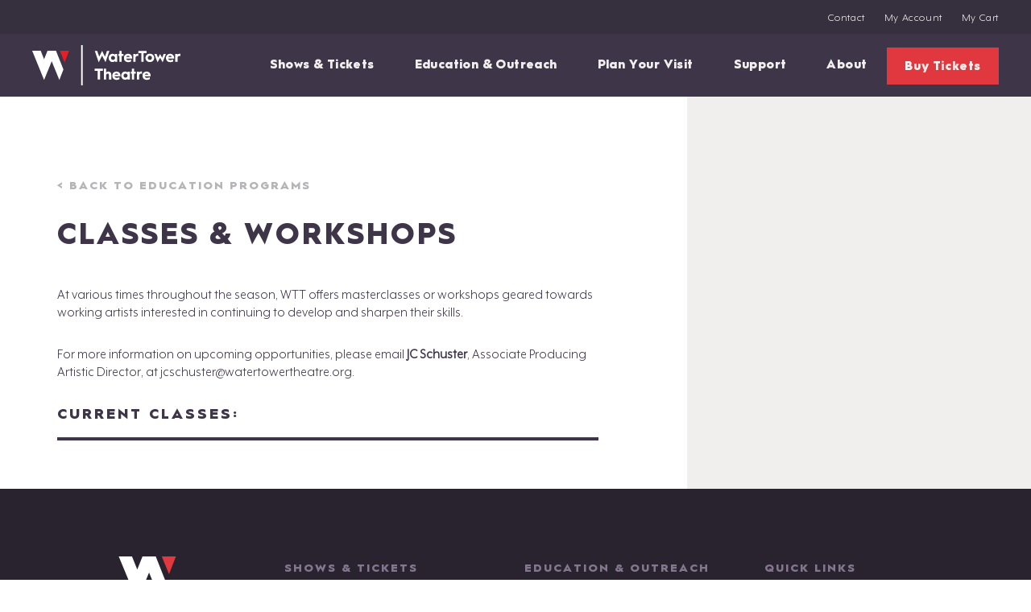

--- FILE ---
content_type: text/html; charset=utf-8
request_url: https://watertowertheatre.org/index.php?p=education-programs/recess
body_size: 5259
content:
<!DOCTYPE html><html
xmlns="http://www.w3.org/1999/xhtml" lang="en-US"><head
data-entry="article"><meta
charset="utf-8" /><meta
name="viewport" content="width=device-width, initial-scale=1.0"><meta
http-equiv="X-UA-Compatible" content="ie=edge"> <script src="/webfonts.js"></script> <link
rel="stylesheet" href="/stylesheets/app-b09eeb3387.css"><title>Classes &amp; Workshops | WaterTower Theatre</title><meta
http-equiv="Content-Type" content="text/html; charset=utf-8" /><meta
name="referrer" content="no-referrer-when-downgrade" /><meta
name="robots" content="all" /><meta
name="keywords" content="WaterTower Theatre, North Texas" /><meta
name="description" content="Founded in 1996, WaterTower Theatre is one of Texas' leading professional theatre companies and one of the flagship arts institutions in North Texas." /><meta
name="generator" content="SEOmatic" /><link
rel="canonical" href="https://watertowertheatre.org/index.php" /><link
rel="alternate" href="https://watertowertheatre.org/index.php" hreflang="x-default" /><meta
name="geo.region" content="Texas " /><meta
name="geo.position" content="32.9617717,-96.828379" /><meta
name="ICBM" content="32.9617717,-96.828379" /><meta
name="geo.placename" content="WaterTower Theater" /><meta
name="dcterms.Identifier" content="https://watertowertheatre.org/index.php" /><meta
name="dcterms.Format" content="text/html" /><meta
name="dcterms.Relation" content="WaterTower Theatre " /><meta
name="dcterms.Language" content="en" /><meta
name="dcterms.Publisher" content="WaterTower Theatre " /><meta
name="dcterms.Type" content="text/html" /><meta
name="dcterms.Coverage" content="https://watertowertheatre.org/" /><meta
name="dcterms.Rights" content="Copyright &copy;2026 WaterTower Theater." /><meta
name="dcterms.Title" content="Classes &amp; Workshops" /><meta
name="dcterms.Creator" content="Telegraph Creative" /><meta
name="dcterms.Subject" content="WaterTower Theatre, North Texas" /><meta
name="dcterms.Contributor" content="WaterTower Theatre " /><meta
name="dcterms.Date" content="2026-01-21" /><meta
name="dcterms.Description" content="Founded in 1996, WaterTower Theatre is one of Texas' leading professional theatre companies and one of the flagship arts institutions in North Texas." /><meta
property="fb:profile_id" content="watertowertheatre" /><meta
property="fb:app_id" content="966242223397117" /><meta
property="og:type" content="website" /><meta
property="og:locale" content="en_us" /><meta
property="og:url" content="https://watertowertheatre.org/index.php" /><meta
property="og:title" content="Classes &amp; Workshops | WaterTower Theatre " /><meta
property="og:description" content="Founded in 1996, WaterTower Theatre is one of Texas' leading professional theatre companies and one of the flagship arts institutions in North Texas." /><meta
property="og:image" content="https://watertowertheatre.org/uploads/Heros/Recess-FullColor-Logo.png" /><meta
property="og:image:type" content="image/png" /><meta
property="og:image:width" content="1200" /><meta
property="og:image:height" content="673" /><meta
property="og:site_name" content="WaterTower Theatre " /><meta
property="og:see_also" content="https://twitter.com/WTTheatre" /><meta
property="og:see_also" content="https://www.facebook.com/https://www.facebook.com/watertowertheatre/" /><meta
property="og:see_also" content="https://www.linkedin.com/company/watertower-theatre" /><meta
property="og:see_also" content="https://www.youtube.com/user/watertowertheatre" /><meta
property="og:see_also" content="https://www.youtube.com/c/UCuStxyLHj3MLyBkg_MK1uvA" /><meta
property="og:see_also" content="https://www.instagram.com/watertowertheatre" /><meta
property="og:see_also" content="https://en.wikipedia.org/wiki/WaterTower_Theatre" /><meta
name="twitter:card" content="summary" /><meta
name="twitter:site" content="@WTTheatre" /><meta
name="twitter:title" content="Classes &amp; Workshops | WaterTower Theatre " /><meta
name="twitter:description" content="Founded in 1996, WaterTower Theatre is one of Texas' leading professional theatre companies and one of the flagship arts institutions in North Texas." /><meta
name="twitter:image" content="https://watertowertheatre.org/uploads/Heros/Recess-FullColor-Logo.png" /><link
type="text/plain" rel="author" href="/humans.txt" /> <script type="application/ld+json">{"@context":"http://schema.org","@type":"TheaterGroup","name":"WaterTower Theater","alternateName":"WTT","description":"Founded in 1996, WaterTower Theatre (WTT) is one of Texas' leading professional theatre companies and one of the flagship arts institutions in North Texas, having played an important role as a leader in developing new talent and encouraging the growth of the DFW artistic community through its commitment to hiring local artists. It is consistently recognized for its artistic excellence by the Dallas Theatre League, DFW Theatre Critics Forum, The Dallas Morning News, The Dallas Observer, D Magazine, and The Fort Worth Star-Telegram, among others. WaterTower Theatre has a subscription base of more than 2,000 subscribers and serves an audience of over 22,000 patrons annually.","url":"https://watertowertheatre.org","sameAs":["https://twitter.com/WTTheatre","https://www.facebook.com/https://www.facebook.com/watertowertheatre/","https://www.linkedin.com/company/watertower-theatre","https://www.youtube.com/user/watertowertheatre","https://www.youtube.com/c/UCuStxyLHj3MLyBkg_MK1uvA","https://www.instagram.com/watertowertheatre","https://en.wikipedia.org/wiki/WaterTower_Theatre"],"image":{"@type":"ImageObject","url":"https://watertowertheatre.org/uploads/SEO/WTT-Lettermark-Color.png","height":"917","width":"1000"},"telephone":"972-450-6230","email":"&#105;&#110;&#102;&#111;&#64;&#119;&#97;&#116;&#101;&#114;&#116;&#111;&#119;&#101;&#114;&#116;&#104;&#101;&#97;&#116;&#114;&#101;&#46;&#111;&#114;&#103;","address":{"@type":"PostalAddress","streetAddress":"15650 Addison Road Addison","addressRegion":"Texas ","postalCode":"75001","addressCountry":"US"},"logo":{"@type":"ImageObject","url":"https://watertowertheatre.org/uploads/SEO/WTT-Lettermark-Color.png","height":"917","width":"1000"},"location":{"@type":"Place","name":"WaterTower Theater","alternateName":"WTT","description":"Founded in 1996, WaterTower Theatre (WTT) is one of Texas' leading professional theatre companies and one of the flagship arts institutions in North Texas, having played an important role as a leader in developing new talent and encouraging the growth of the DFW artistic community through its commitment to hiring local artists. It is consistently recognized for its artistic excellence by the Dallas Theatre League, DFW Theatre Critics Forum, The Dallas Morning News, The Dallas Observer, D Magazine, and The Fort Worth Star-Telegram, among others. WaterTower Theatre has a subscription base of more than 2,000 subscribers and serves an audience of over 22,000 patrons annually.","telephone":"972-450-6230","image":{"@type":"ImageObject","url":"https://watertowertheatre.org/uploads/SEO/WTT-Lettermark-Color.png","height":"917","width":"1000"},"logo":{"@type":"ImageObject","url":"https://watertowertheatre.org/uploads/SEO/WTT-Lettermark-Color.png","height":"917","width":"1000"},"url":"https://watertowertheatre.org","sameAs":["https://twitter.com/WTTheatre","https://www.facebook.com/https://www.facebook.com/watertowertheatre/","https://www.linkedin.com/company/watertower-theatre","https://www.youtube.com/user/watertowertheatre","https://www.youtube.com/c/UCuStxyLHj3MLyBkg_MK1uvA","https://www.instagram.com/watertowertheatre","https://en.wikipedia.org/wiki/WaterTower_Theatre"],"geo":{"@type":"GeoCoordinates","latitude":"32.9617717","longitude":"-96.828379"},"address":{"@type":"PostalAddress","streetAddress":"15650 Addison Road Addison","addressRegion":"Texas ","postalCode":"75001","addressCountry":"US"}},"contactPoint":[{"@type":"ContactPoint","telephone":"972-450-6232","contactType":"reservations"},{"@type":"ContactPoint","telephone":"972-450-6232","contactType":"sales"},{"@type":"ContactPoint","telephone":"972-450-6275","contactType":"technical support"}]}</script> <script type="application/ld+json">{"@context":"http://schema.org","@type":"WebSite","name":"WaterTower Theatre ","description":"Founded in 1996, WaterTower Theatre is one of Texas' leading professional theatre companies and one of the flagship arts institutions in North Texas.","url":"https://watertowertheatre.org","image":"https://watertowertheatre.org/uploads/Articles/WTT-Horizontal-DeepPurple.png","sameAs":["https://twitter.com/WTTheatre","https://www.facebook.com/https://www.facebook.com/watertowertheatre/","https://www.linkedin.com/company/watertower-theatre","https://www.youtube.com/user/watertowertheatre","https://www.youtube.com/c/UCuStxyLHj3MLyBkg_MK1uvA","https://www.instagram.com/watertowertheatre"],"copyrightHolder":{"@type":"TheaterGroup","name":"WaterTower Theater","alternateName":"WTT","description":"Founded in 1996, WaterTower Theatre (WTT) is one of Texas' leading professional theatre companies and one of the flagship arts institutions in North Texas, having played an important role as a leader in developing new talent and encouraging the growth of the DFW artistic community through its commitment to hiring local artists. It is consistently recognized for its artistic excellence by the Dallas Theatre League, DFW Theatre Critics Forum, The Dallas Morning News, The Dallas Observer, D Magazine, and The Fort Worth Star-Telegram, among others. WaterTower Theatre has a subscription base of more than 2,000 subscribers and serves an audience of over 22,000 patrons annually.","url":"https://watertowertheatre.org","sameAs":["https://twitter.com/WTTheatre","https://www.facebook.com/https://www.facebook.com/watertowertheatre/","https://www.linkedin.com/company/watertower-theatre","https://www.youtube.com/user/watertowertheatre","https://www.youtube.com/c/UCuStxyLHj3MLyBkg_MK1uvA","https://www.instagram.com/watertowertheatre","https://en.wikipedia.org/wiki/WaterTower_Theatre"],"image":{"@type":"ImageObject","url":"https://watertowertheatre.org/uploads/SEO/WTT-Lettermark-Color.png","height":"917","width":"1000"},"telephone":"972-450-6230","email":"&#105;&#110;&#102;&#111;&#64;&#119;&#97;&#116;&#101;&#114;&#116;&#111;&#119;&#101;&#114;&#116;&#104;&#101;&#97;&#116;&#114;&#101;&#46;&#111;&#114;&#103;","address":{"@type":"PostalAddress","streetAddress":"15650 Addison Road Addison","addressRegion":"Texas ","postalCode":"75001","addressCountry":"US"},"logo":{"@type":"ImageObject","url":"https://watertowertheatre.org/uploads/SEO/WTT-Lettermark-Color.png","height":"917","width":"1000"},"location":{"@type":"Place","name":"WaterTower Theater","alternateName":"WTT","description":"Founded in 1996, WaterTower Theatre (WTT) is one of Texas' leading professional theatre companies and one of the flagship arts institutions in North Texas, having played an important role as a leader in developing new talent and encouraging the growth of the DFW artistic community through its commitment to hiring local artists. It is consistently recognized for its artistic excellence by the Dallas Theatre League, DFW Theatre Critics Forum, The Dallas Morning News, The Dallas Observer, D Magazine, and The Fort Worth Star-Telegram, among others. WaterTower Theatre has a subscription base of more than 2,000 subscribers and serves an audience of over 22,000 patrons annually.","telephone":"972-450-6230","image":{"@type":"ImageObject","url":"https://watertowertheatre.org/uploads/SEO/WTT-Lettermark-Color.png","height":"917","width":"1000"},"logo":{"@type":"ImageObject","url":"https://watertowertheatre.org/uploads/SEO/WTT-Lettermark-Color.png","height":"917","width":"1000"},"url":"https://watertowertheatre.org","sameAs":["https://twitter.com/WTTheatre","https://www.facebook.com/https://www.facebook.com/watertowertheatre/","https://www.linkedin.com/company/watertower-theatre","https://www.youtube.com/user/watertowertheatre","https://www.youtube.com/c/UCuStxyLHj3MLyBkg_MK1uvA","https://www.instagram.com/watertowertheatre","https://en.wikipedia.org/wiki/WaterTower_Theatre"],"geo":{"@type":"GeoCoordinates","latitude":"32.9617717","longitude":"-96.828379"},"address":{"@type":"PostalAddress","streetAddress":"15650 Addison Road Addison","addressRegion":"Texas ","postalCode":"75001","addressCountry":"US"}},"contactPoint":[{"@type":"ContactPoint","telephone":"972-450-6232","contactType":"reservations"},{"@type":"ContactPoint","telephone":"972-450-6232","contactType":"sales"},{"@type":"ContactPoint","telephone":"972-450-6275","contactType":"technical support"}]},"author":{"@type":"TheaterGroup","name":"WaterTower Theater","alternateName":"WTT","description":"Founded in 1996, WaterTower Theatre (WTT) is one of Texas' leading professional theatre companies and one of the flagship arts institutions in North Texas, having played an important role as a leader in developing new talent and encouraging the growth of the DFW artistic community through its commitment to hiring local artists. It is consistently recognized for its artistic excellence by the Dallas Theatre League, DFW Theatre Critics Forum, The Dallas Morning News, The Dallas Observer, D Magazine, and The Fort Worth Star-Telegram, among others. WaterTower Theatre has a subscription base of more than 2,000 subscribers and serves an audience of over 22,000 patrons annually.","url":"https://watertowertheatre.org","sameAs":["https://twitter.com/WTTheatre","https://www.facebook.com/https://www.facebook.com/watertowertheatre/","https://www.linkedin.com/company/watertower-theatre","https://www.youtube.com/user/watertowertheatre","https://www.youtube.com/c/UCuStxyLHj3MLyBkg_MK1uvA","https://www.instagram.com/watertowertheatre","https://en.wikipedia.org/wiki/WaterTower_Theatre"],"image":{"@type":"ImageObject","url":"https://watertowertheatre.org/uploads/SEO/WTT-Lettermark-Color.png","height":"917","width":"1000"},"telephone":"972-450-6230","email":"&#105;&#110;&#102;&#111;&#64;&#119;&#97;&#116;&#101;&#114;&#116;&#111;&#119;&#101;&#114;&#116;&#104;&#101;&#97;&#116;&#114;&#101;&#46;&#111;&#114;&#103;","address":{"@type":"PostalAddress","streetAddress":"15650 Addison Road Addison","addressRegion":"Texas ","postalCode":"75001","addressCountry":"US"},"logo":{"@type":"ImageObject","url":"https://watertowertheatre.org/uploads/SEO/WTT-Lettermark-Color.png","height":"917","width":"1000"},"location":{"@type":"Place","name":"WaterTower Theater","alternateName":"WTT","description":"Founded in 1996, WaterTower Theatre (WTT) is one of Texas' leading professional theatre companies and one of the flagship arts institutions in North Texas, having played an important role as a leader in developing new talent and encouraging the growth of the DFW artistic community through its commitment to hiring local artists. It is consistently recognized for its artistic excellence by the Dallas Theatre League, DFW Theatre Critics Forum, The Dallas Morning News, The Dallas Observer, D Magazine, and The Fort Worth Star-Telegram, among others. WaterTower Theatre has a subscription base of more than 2,000 subscribers and serves an audience of over 22,000 patrons annually.","telephone":"972-450-6230","image":{"@type":"ImageObject","url":"https://watertowertheatre.org/uploads/SEO/WTT-Lettermark-Color.png","height":"917","width":"1000"},"logo":{"@type":"ImageObject","url":"https://watertowertheatre.org/uploads/SEO/WTT-Lettermark-Color.png","height":"917","width":"1000"},"url":"https://watertowertheatre.org","sameAs":["https://twitter.com/WTTheatre","https://www.facebook.com/https://www.facebook.com/watertowertheatre/","https://www.linkedin.com/company/watertower-theatre","https://www.youtube.com/user/watertowertheatre","https://www.youtube.com/c/UCuStxyLHj3MLyBkg_MK1uvA","https://www.instagram.com/watertowertheatre","https://en.wikipedia.org/wiki/WaterTower_Theatre"],"geo":{"@type":"GeoCoordinates","latitude":"32.9617717","longitude":"-96.828379"},"address":{"@type":"PostalAddress","streetAddress":"15650 Addison Road Addison","addressRegion":"Texas ","postalCode":"75001","addressCountry":"US"}},"contactPoint":[{"@type":"ContactPoint","telephone":"972-450-6232","contactType":"reservations"},{"@type":"ContactPoint","telephone":"972-450-6232","contactType":"sales"},{"@type":"ContactPoint","telephone":"972-450-6275","contactType":"technical support"}]},"creator":{"@type":"Organization","name":"Telegraph Creative","alternateName":"Telegraph","description":"Telegraph Creative is a small yet experienced digital design studio. We build purposeful digital products that connect people with the brands they love.","url":"http://telegraphcreative.co","image":{"@type":"ImageObject","url":"https://watertowertheatre.org/uploads/SEO/Telegraph_Fullmark-03.png","height":"3000","width":"3000"},"email":"&#104;&#101;&#108;&#108;&#111;&#64;&#119;&#101;&#97;&#114;&#101;&#116;&#101;&#108;&#101;&#103;&#114;&#97;&#112;&#104;&#46;&#99;&#111;&#109;","address":{"@type":"PostalAddress","streetAddress":"1300 S. Polk St, Suite 225","addressLocality":"Dallas","addressRegion":"TX","postalCode":"75224","addressCountry":"US"},"logo":{"@type":"ImageObject","url":"https://watertowertheatre.org/uploads/SEO/Telegraph_Fullmark-03.png","height":"3000","width":"3000"},"location":{"@type":"Place","name":"Telegraph Creative","alternateName":"Telegraph","description":"Telegraph Creative is a small yet experienced digital design studio. We build purposeful digital products that connect people with the brands they love.","hasMap":"http://maps.google.com/maps?q=Telegraph+Creative%2C+1300+S.+Polk+St%2C+Suite+225%2C+Dallas%2C+TX+75224%2C+US","url":"http://telegraphcreative.co","geo":{"@type":"GeoCoordinates","latitude":"32.7326757","longitude":"-96.8389503"},"address":{"@type":"PostalAddress","streetAddress":"1300 S. Polk St, Suite 225","addressLocality":"Dallas","addressRegion":"TX","postalCode":"75224","addressCountry":"US"}},"founder":"Courtney Bradford","foundingLocation":"Dallas, TX"}}</script> <script type="application/ld+json">{"@context":"http://schema.org","@type":"Place","name":"WaterTower Theater","alternateName":"WTT","description":"Founded in 1996, WaterTower Theatre (WTT) is one of Texas' leading professional theatre companies and one of the flagship arts institutions in North Texas, having played an important role as a leader in developing new talent and encouraging the growth of the DFW artistic community through its commitment to hiring local artists. It is consistently recognized for its artistic excellence by the Dallas Theatre League, DFW Theatre Critics Forum, The Dallas Morning News, The Dallas Observer, D Magazine, and The Fort Worth Star-Telegram, among others. WaterTower Theatre has a subscription base of more than 2,000 subscribers and serves an audience of over 22,000 patrons annually.","telephone":"972-450-6230","image":{"@type":"ImageObject","url":"https://watertowertheatre.org/uploads/SEO/WTT-Lettermark-Color.png","height":"917","width":"1000"},"logo":{"@type":"ImageObject","url":"https://watertowertheatre.org/uploads/SEO/WTT-Lettermark-Color.png","height":"917","width":"1000"},"url":"https://watertowertheatre.org","sameAs":["https://twitter.com/WTTheatre","https://www.facebook.com/https://www.facebook.com/watertowertheatre/","https://www.linkedin.com/company/watertower-theatre","https://www.youtube.com/user/watertowertheatre","https://www.youtube.com/c/UCuStxyLHj3MLyBkg_MK1uvA","https://www.instagram.com/watertowertheatre","https://en.wikipedia.org/wiki/WaterTower_Theatre"],"geo":{"@type":"GeoCoordinates","latitude":"32.9617717","longitude":"-96.828379"},"address":{"@type":"PostalAddress","streetAddress":"15650 Addison Road Addison","addressRegion":"Texas ","postalCode":"75001","addressCountry":"US"}}</script> <script type="application/ld+json">{"@context":"http://schema.org","@type":"WebPage","name":"Classes &amp; Workshops","description":"Founded in 1996, WaterTower Theatre is one of Texas' leading professional theatre companies and one of the flagship arts institutions in North Texas.","image":{"@type":"ImageObject","url":"https://watertowertheatre.org/uploads/Heros/Recess-FullColor-Logo.png","width":"1200","height":"673"},"url":"https://watertowertheatre.org/index.php","mainEntityOfPage":"https://watertowertheatre.org/index.php","breadcrumb":{"@type":"BreadcrumbList","itemListElement":[{"@type":"ListItem","position":"1","item":{"@id":"https://watertowertheatre.org","name":"WaterTower Theatre | Home"}},{"@type":"ListItem","position":"2","item":{"@id":"https://watertowertheatre.org/education-programs","name":"Education Programs"}},{"@type":"ListItem","position":"3","item":{"@id":"https://watertowertheatre.org/education-programs/recess","name":"Classes &amp; Workshops"}}]}}</script> <script type="application/ld+json">{"@context":"http://schema.org","@type":"BreadcrumbList","itemListElement":[{"@type":"ListItem","position":"1","item":{"@id":"https://watertowertheatre.org","name":"WaterTower Theatre | Home"}},{"@type":"ListItem","position":"2","item":{"@id":"https://watertowertheatre.org/education-programs","name":"Education Programs"}},{"@type":"ListItem","position":"3","item":{"@id":"https://watertowertheatre.org/education-programs/recess","name":"Classes &amp; Workshops"}}]}</script> <script>dataLayer=[];(function(w,d,s,l,i){w[l]=w[l]||[];w[l].push({'gtm.start':new Date().getTime(),event:'gtm.js'});var f=d.getElementsByTagName(s)[0],j=d.createElement(s),dl=l!='dataLayer'?'&l='+l:'';j.async=true;j.src='//www.googletagmanager.com/gtm.js?id='+i+dl;f.parentNode.insertBefore(j,f);})(window,document,'script','dataLayer','GTM-MSMK93Z');</script> <script>(function(i,s,o,g,r,a,m){i['GoogleAnalyticsObject']=r;i[r]=i[r]||function(){(i[r].q=i[r].q||[]).push(arguments)},i[r].l=1*new Date();a=s.createElement(o),m=s.getElementsByTagName(o)[0];a.async=1;a.src=g;m.parentNode.insertBefore(a,m)})(window,document,'script','//www.google-analytics.com/analytics.js','ga');ga('create','UA-151330233-1','auto');ga('send','pageview');</script> <link
rel="apple-touch-icon" sizes="180x180" href="/favicons/apple-touch-icon.png"><link
rel="icon" type="image/png" sizes="32x32" href="/favicons/favicon-32x32.png"><link
rel="icon" type="image/png" sizes="16x16" href="/favicons/favicon-16x16.png"><link
rel="manifest" href="/favicons/manifest.json"><link
rel="mask-icon" href="/favicons/safari-pinned-tab.svg" color="#ffffff"><meta
name="theme-color" content="#ffffff"> <script type='text/javascript' src='https://account.watertowertheatre.org/watertowertheatre/website/scripts/integrate.js'></script> <script language="javascript">var spektrixMinHeight=600;</script> </head><body
class="education-programs"><header
id="site-header-layout" role="banner" data-module="menu"><nav
class="utility-menu utility-menu--lg"><ul
class="contain"><li>
<a
href="/the-theatre/contact" >Contact </a></li><li>
<a
href="/my-account" >My Account</a></li><li>
<a
href="/my-cart" >My Cart</a></li></ul></nav><nav
class="main-menu contain">
<a
class="logo" href="/"><img
class="logo-horizontal-img logo-horizontal-img--ext" src="/images/logo-horizontal--light.svg" alt=""></a><ul
class="main-menu--list"><li
class="main-menu__drop -- main-menu__drop">
<a
href="/coming-soon"  class="toggle-drop" >Shows &amp; Tickets</a><div
class="main-menu__drop-menu"><div
class="inner"><div
class="contain drop-container"><div
class="feature-col"><h6>Now Playing</h6>
<img
src="" width="" height="" class="lazyload"><h3>Season 30</h3><div>
<time>
Oct 06 -
27,
2025											</time></div><p>WaterTower Theatre's 30th Anniversary Season, featuring<em> BWY x NTX, The Graduate, Goodnight Oscar,</em> and <em>Wonderland</em>.</p>
<a
href="https://watertowertheatre.org/event/season-30-special/2025-10-06" class="btn btn--small btn--secondary">Buy Tickets</a></div><div
class="menu-col"><div
class="menu-col_col"><h6>Coming Soon</h6>
<a
href="https://watertowertheatre.org/event/the-graduate/2026-01-20" class="col-block"><h4>The Graduate</h4>
<time>
Jan 20 -
Feb 08,
2026															</time>
</a>
<a
href="https://watertowertheatre.org/event/good-night-oscar/2026-03-24" class="col-block"><h4>Good Night, Oscar</h4>
<time>
Mar 24 -
Apr 12,
2026															</time>
</a>
<a
href="https://watertowertheatre.org/event/school-of-rock/2026-05-18" class="col-block"><h4>School of Rock</h4>
<time>
May 19th - May 31st, 2026
</time>
</a><div
class="col-block">
<a
href="/coming-soon" class="btn btn--small btn--secondary">See All</a></div></div><ul
class="menu-col_col page-menu-links links-reverse--light "><li><a
href="https://watertowertheatre.org/tickets" >
<span
class='sprite icon-arrow arrow--angled'><svg><use
xlink:href='/images/icons.svg#arrow'></use></svg></span>
Tickets
</a></li><li><a
href="https://watertowertheatre.org/calendar" >
<span
class='sprite icon-arrow arrow--angled'><svg><use
xlink:href='/images/icons.svg#arrow'></use></svg></span>
Calendar
</a></li><li><a
href="https://watertowertheatre.org/watertower-theatre-announces-its-30th-anniversary-season" >
<span
class='sprite icon-arrow arrow--angled'><svg><use
xlink:href='/images/icons.svg#arrow'></use></svg></span>
Our 30th Season
</a></li></ul></div></div></div></div></li><li
class="main-menu__drop --">
<a
href="/"  class="toggle-drop" >Education &amp; Outreach</a><div
class="main-menu__drop-menu"><div
class="inner"><div
class="contain drop-container"><div
class="menu-col menu-col--wide"><ul
class="menu-col_col menu-col_col--sm page-menu-links links-reverse--light "><li><h6>
<a
href="https://watertowertheatre.org/education-programs">											Education Programs
</a></h6></li><li><a
href="https://watertowertheatre.org/education-programs/recess" >
<span
class='sprite icon-arrow arrow--angled'><svg><use
xlink:href='/images/icons.svg#arrow'></use></svg></span>
Classes &amp; Workshops
</a></li></ul><ul
class="menu-col_col menu-col_col--sm page-menu-links links-reverse--light "><li><h6>
<a
href="https://watertowertheatre.org/audience-enrichment">											Community Outreach
</a></h6></li><li><a
href="https://watertowertheatre.org/pipeline" >
<span
class='sprite icon-arrow arrow--angled'><svg><use
xlink:href='/images/icons.svg#arrow'></use></svg></span>
Pipeline: Professionals Network
</a></li><li><a
href="https://watertowertheatre.org/actingclasses" >
<span
class='sprite icon-arrow arrow--angled'><svg><use
xlink:href='/images/icons.svg#arrow'></use></svg></span>
Meisner Acting Class
</a></li></ul><ul
class="menu-col_col menu-col_col--sm page-menu-links links-reverse--light "></ul></div></div></div></div></li><li
class="main-menu__drop --">
<a
href="/"  class="toggle-drop" >Plan Your Visit</a><div
class="main-menu__drop-menu"><div
class="inner"><div
class="contain drop-container"><div
class="menu-col menu-col--wide"><ul
class="menu-col_col menu-col_col--sm page-menu-links links-reverse--light "><li><h6>
Visit Us</h6></li><li><a
href="https://watertowertheatre.org/the-theatre" >
<span
class='sprite icon-arrow arrow--angled'><svg><use
xlink:href='/images/icons.svg#arrow'></use></svg></span>
The Theatre
</a></li><li><a
href="https://watertowertheatre.org/the-theatre/directions" >
<span
class='sprite icon-arrow arrow--angled'><svg><use
xlink:href='/images/icons.svg#arrow'></use></svg></span>
Directions
</a></li><li><a
href="https://watertowertheatre.org/the-theatre/contact" >
<span
class='sprite icon-arrow arrow--angled'><svg><use
xlink:href='/images/icons.svg#arrow'></use></svg></span>
Contact Us
</a></li></ul><ul
class="menu-col_col menu-col_col--sm page-menu-links links-reverse--light "><li><h6>
<a
href="https://watertowertheatre.org/nearby">											Nearby
</a></h6></li><li><a
href="https://watertowertheatre.org/nearby/places-to-eat" >
<span
class='sprite icon-arrow arrow--angled'><svg><use
xlink:href='/images/icons.svg#arrow'></use></svg></span>
Places to Eat
</a></li><li><a
href="https://watertowertheatre.org/nearby/places-to-stay" >
<span
class='sprite icon-arrow arrow--angled'><svg><use
xlink:href='/images/icons.svg#arrow'></use></svg></span>
Places to Stay
</a></li><li><a
href="https://watertowertheatre.org/nearby/dartable-gem" >
<span
class='sprite icon-arrow arrow--angled'><svg><use
xlink:href='/images/icons.svg#arrow'></use></svg></span>
DARTable Gem
</a></li></ul><ul
class="menu-col_col menu-col_col--sm page-menu-links links-reverse--light "><li><h6>
<a
href="https://watertowertheatre.org/faqs">											FAQs
</a></h6></li></ul></div></div></div></div></li><li
class="main-menu__drop --">
<a
href="/"  class="toggle-drop" >Support</a><div
class="main-menu__drop-menu"><div
class="inner"><div
class="contain drop-container"><div
class="menu-col menu-col--wide"><ul
class="menu-col_col menu-col_col--sm page-menu-links links-reverse--light "></ul><ul
class="menu-col_col menu-col_col--sm page-menu-links links-reverse--light "><li><h6>
<a
href="https://watertowertheatre.org/donor-groups">											Donor Groups
</a></h6></li><li><a
href="https://watertowertheatre.org/donor-groups/women-of-watertower" >
<span
class='sprite icon-arrow arrow--angled'><svg><use
xlink:href='/images/icons.svg#arrow'></use></svg></span>
Women of WaterTower
</a></li></ul><ul
class="menu-col_col menu-col_col--sm page-menu-links links-reverse--light "><li><h6>
<a
href="https://watertowertheatre.org/other-ways-to-give">											Other Ways to Give
</a></h6></li><li><a
href="https://watertowertheatre.org/other-ways-to-give/volunteer" >
<span
class='sprite icon-arrow arrow--angled'><svg><use
xlink:href='/images/icons.svg#arrow'></use></svg></span>
Volunteer
</a></li><li><a
href="https://watertowertheatre.org/other-ways-to-give/gifts-in-kind" >
<span
class='sprite icon-arrow arrow--angled'><svg><use
xlink:href='/images/icons.svg#arrow'></use></svg></span>
Gifts In-Kind
</a></li></ul><ul
class="menu-col_col menu-col_col--sm page-menu-links links-reverse--light "><li><a
href="https://watertowertheatre.org/ignite-the-mission" >
<span
class='sprite icon-arrow arrow--angled'><svg><use
xlink:href='/images/icons.svg#arrow'></use></svg></span>
Donations
</a></li><li><a
href="https://watertowertheatre.org/sponsors" >
<span
class='sprite icon-arrow arrow--angled'><svg><use
xlink:href='/images/icons.svg#arrow'></use></svg></span>
Sponsors
</a></li></ul></div></div></div></div></li><li
class="main-menu__drop --">
<a
href="/"  class="toggle-drop" >About</a><div
class="main-menu__drop-menu"><div
class="inner"><div
class="contain drop-container"><div
class="menu-col menu-col--wide"><ul
class="menu-col_col menu-col_col--sm page-menu-links links-reverse--light "><li><a
href="https://watertowertheatre.org/mission-vision-history" >
<span
class='sprite icon-arrow arrow--angled'><svg><use
xlink:href='/images/icons.svg#arrow'></use></svg></span>
Mission, Vision &amp; History
</a></li><li><a
href="https://watertowertheatre.org/staff-departments" >
<span
class='sprite icon-arrow arrow--angled'><svg><use
xlink:href='/images/icons.svg#arrow'></use></svg></span>
Staff &amp; Departments
</a></li></ul><ul
class="menu-col_col menu-col_col--sm page-menu-links links-reverse--light "><li><a
href="https://watertowertheatre.org/board-of-directors" >
<span
class='sprite icon-arrow arrow--angled'><svg><use
xlink:href='/images/icons.svg#arrow'></use></svg></span>
Board of Directors
</a></li><li><a
href="https://watertowertheatre.org/work-with-us" >
<span
class='sprite icon-arrow arrow--angled'><svg><use
xlink:href='/images/icons.svg#arrow'></use></svg></span>
Work with Us
</a></li></ul><ul
class="menu-col_col menu-col_col--sm page-menu-links links-reverse--light "><li><a
href="https://watertowertheatre.org/press-news" >
<span
class='sprite icon-arrow arrow--angled'><svg><use
xlink:href='/images/icons.svg#arrow'></use></svg></span>
Press &amp; News
</a></li></ul><ul
class="menu-col_col menu-col_col--sm page-menu-links links-reverse--light "><li><a
href="https://watertowertheatre.org/equity-diversity-inclusion-statement" >
<span
class='sprite icon-arrow arrow--angled'><svg><use
xlink:href='/images/icons.svg#arrow'></use></svg></span>
Equity Diversity &amp; Inclusion Statement
</a></li></ul></div></div></div></div></li><li><a
href="https://watertowertheatre.org/coming-soon" class="btn btn--primary">Buy Tickets</a></li><nav
class="utility-menu--sm"><li>
<a
href="/the-theatre/contact" >Contact </a></li><li>
<a
href="/my-account" >My Account</a></li><li>
<a
href="/my-cart" >My Cart</a></li></nav></ul></nav><div
id="open-nav" class="toggle-menu">
<span></span>
<span></span>
<span></span>
<span></span></div></header><main
role="main" class="body-wrap"><div
class="contain pillar-layout first"><div
class="pillar__main loop-1 "><article
class="main-rtcl"><header
class="main-rtcl__header"><h3 class="link"><a
href="/education-programs"> &#60; Back to Education Programs</a></h3><h2>Classes &amp; Workshops</h2></header><div
class="article-block"><p>At various times throughout the season, WTT offers masterclasses or workshops geared towards working artists interested in continuing to develop and sharpen their skills.</p><p>For more information on upcoming opportunities, please email <strong>JC Schuster</strong>, Associate Producing Artistic Director, at jcschuster@watertowertheatre.org.</p><h4>CURRENT CLASSES:</h4></div></article></div><div
class="pillar__aside"><aside></aside></div></div></main><footer
class="main-footer-layout"><div
class="main-footer contain"><div
class="main-info">
<a
href=https://watertowertheatre.org/ class="logo-vertical"><span
class="sprite icon-logo-vertical"><svg><use
xlink:href="/images/icons.svg#logo-vertical"></use></svg></span></a><div
class="vcard">
<span
class="street">The Addison Performing Arts Centre | 15650 Addison Rd,</span>
<br>
<span
class="city">Addison,</span> <span
class="state">TX</span> <span
class="zipcode">75001</span></div><ul
class="social-list"><li
class="instagram"><a
href="https://www.instagram.com/watertowertheatre/" target="_blank">
<span
class="sprite icon-instagram"><svg><use
xlink:href="/images/icons.svg#instagram"></use></svg></span>
</a></li><li
class="twitter"><a
href="https://twitter.com/WTTheatre" target="_blank">
<span
class="sprite icon-twitter"><svg><use
xlink:href="/images/icons.svg#twitter"></use></svg></span>
</a></li><li
class="facebook"><a
href="https://www.facebook.com/watertowertheatre/" target="_blank">
<span
class="sprite icon-facebook"><svg><use
xlink:href="/images/icons.svg#facebook"></use></svg></span>
</a></li></ul><a
href="tel:972-450-6232" class="phone">972-450-6232</a></div><div
class="main-sitemap"><div
class="group"><ul><li><h6>Shows &amp; Tickets</h6><li>
<a
href="/coming-soon">Coming Soon</a></li><li>
<a
href="https://watertowertheatre.org/coming-soon">On Sale Now!</a></li><li>
<a
href="/tickets/pricing">Ticket Pricing</a></li><li>
<a
href="/tickets/discounts">Discounts</a></li></li><li><h6>Visit Us</h6><li>
<a
href="/the-theatre/directions">Getting Here</a></li><li>
<a
href="/nearby">Nearby</a></li><li>
<a
href="/faqs">FAQs</a></li></li></ul></div><div
class="group"><ul><li
class="active"><h6>Education &amp; Outreach</h6><li>
<a
href="/education-programs">Education</a></li><li
class="active">
<a
href="/education-programs/recess">Classes &amp; Workshops</a></li><li>
<a
href="/pipeline">Pipeline: WTT Professionals Network</a></li><li>
<a
href="/audience-enrichment/wtt-intersections-calendar">Outreach</a></li><li>
<a
href="/actingclasses">Meisner Acting Class</a></li></li><li><h6>About Us</h6><li>
<a
href="/mission-vision-history">Mission, Vision &amp; History</a></li><li>
<a
href="/staff-departments">Staff &amp; Departments</a></li><li>
<a
href="/board-of-directors">Board of Directors</a></li><li>
<a
href="/equity-diversity-inclusion-statement">Equity Diversity &amp; Inclusion Statement</a></li></li><li>
<a
href="/press-news">News &amp; Press</a></li></ul></div><div
class="group"><ul><li><h6>Quick Links</h6><li>
<a
href="/coming-soon">Coming Soon</a></li><li>
<a
href="/work-with-us">Work with us</a></li><li>
<a
href="mailto:info@watertowertheatre.org">Contact Us</a></li></li><li>
<a
href="/my-account">My Account</a></li></ul><div
class="newsletter-layout"><h6>CONNECT WITH US</h6><p>Sign up for eNewsletter to receive theatre updates, specials, and more!</p><form
action="https://account.watertowertheatre.org/watertowertheatre/website/secure/signup.aspx" method="POST" class="newsletter-form">
<input
type="hidden" name="ReturnUrl" value="https://watertowertheatre.org/signup" />
<input
name="Email" type="email" placeholder="Your Email">
<input
type="submit" class="btn btn--secondary btn--expand btn--small"></form></div></div></div></div><div
class="site-footnote">
<small>&copy; 2026 WaterTower Theatre</small></div></footer> <script src="/javascripts/app-b09eeb3387.js"></script> </html></body></html>

--- FILE ---
content_type: text/css
request_url: https://watertowertheatre.org/stylesheets/app-b09eeb3387.css
body_size: 8977
content:
html{font-family:MrEaves;line-height:1.15;-ms-text-size-adjust:100%;-webkit-text-size-adjust:100%}body{font-weight:300}article,aside,footer,header,nav,section{display:block}h1{font-size:2em;margin:.67em 0}figcaption,figure{margin:0;padding:0;display:block}hr{box-sizing:content-box;height:0;overflow:visible}main{position:relative;z-index:4;display:block}pre{font-family:monospace,monospace;font-size:1em}a{text-decoration:none;background-color:transparent;color:#4a90e2;-webkit-text-decoration-skip:objects;transition:color .3s ease-in-out,border-color .3s ease-in-out,background .3s ease-in-out}a:hover{color:#3f3549}a:active,a:hover{outline-width:0}:focus{outline:0}abbr[title]{border-bottom:none;text-decoration:underline;text-decoration:underline dotted}b,strong{font-weight:inherit;font-weight:600}code,kbd,samp{font-family:monospace,monospace;font-size:1em}dfn{font-style:italic}mark{background-color:#fff;color:#3f3549}small{font-size:80%}sub,sup{font-size:75%;line-height:0;position:relative;vertical-align:baseline}sub{bottom:-.25em}sup{top:-.5em}audio,video{display:inline-block}audio:not([controls]){display:none;height:0}img{border-style:none}svg:not(:root){overflow:hidden}button,input,optgroup,select,textarea{font-size:100%;line-height:1.15;margin:0}button{overflow:visible}button,select{text-transform:none}[type=reset],[type=submit],button,html [type=button]{-webkit-appearance:button}[type=button]::-moz-focus-inner,[type=reset]::-moz-focus-inner,[type=submit]::-moz-focus-inner,button::-moz-focus-inner{border-style:none;padding:0}[type=button]:-moz-focusring,[type=reset]:-moz-focusring,[type=submit]:-moz-focusring,button:-moz-focusring{outline:1px dotted ButtonText}input{overflow:visible}[type=checkbox],[type=radio]{box-sizing:border-box;padding:0}[type=number]::-webkit-inner-spin-button,[type=number]::-webkit-outer-spin-button{height:auto}[type=search]{-webkit-appearance:textfield;outline-offset:-2px}[type=search]::-webkit-search-cancel-button,[type=search]::-webkit-search-decoration{-webkit-appearance:none}::-webkit-file-upload-button{-webkit-appearance:button;font:inherit}fieldset{border:1px solid silver;margin:0 2px;padding:.35em .625em .75em}legend{box-sizing:border-box;display:table;max-width:100%;padding:0;color:inherit;white-space:normal}progress{display:inline-block;vertical-align:baseline}textarea{overflow:auto}details{display:block}summary{display:list-item}menu{display:block}canvas{display:inline-block}[hidden],template{display:none}html{box-sizing:border-box;font-size:100%}*,:after,:before{box-sizing:inherit}body{margin:0;padding:0;background:#fff;font-family:MrEaves;font-weight:400;line-height:1.5;color:#3f3549;-webkit-font-smoothing:antialiased;-moz-osx-font-smoothing:grayscale}img{display:inline-block;vertical-align:middle;max-width:100%;height:auto;-ms-interpolation-mode:bicubic}textarea{height:auto;min-height:50px;border-radius:0}select{width:100%;border-radius:0}.map_canvas embed,.map_canvas img,.map_canvas object,.mqa-display embed,.mqa-display img,.mqa-display object{max-width:none!important}button{padding:0;-webkit-appearance:none;-moz-appearance:none;appearance:none;border:0;border-radius:0;background:transparent;line-height:1}[data-whatinput=mouse] button{outline:0}.is-visible{display:block!important}.is-hidden{display:none!important}iframe{max-width:100%}ul{margin:0;padding:0}ul li{list-style:none}ul.inline li{display:inline-block}h1,h2,h3,h4,h5,h6{font-family:HurmeGeometricSans;font-weight:800;text-transform:uppercase;margin:0 auto 1rem;line-height:1.3}.h1,h1{font-size:3rem}.h2,.main-rtcl__header h1,h2{font-size:2.25rem}.h3,h3{font-size:1.5rem}.h4,.slats-list-layout h5,h4{font-size:1.125rem}.h5,h5{font-size:1rem}.h6,h6{font-size:.875rem}p{font-size:1.0625rem;line-height:1.3;margin:0 auto 1.875rem;font-weight:300}.lead p,p.lead,time{font-size:1.5rem}small{letter-spacing:1.17px;padding:.875rem}.feature-quote{position:relative}.feature-quote .icon-quotes{height:3.75rem;width:3.75rem;fill:#e0383e;position:absolute;top:-1.625rem;left:0;display:block}.feature-quote cite,.feature-quote q{display:block;margin-left:2.5rem}.fullwidth-feature-quote{position:relative;text-align:center;text-transform:uppercase}.fullwidth-feature-quote .icon-quotes{height:1.5rem;width:1.5rem;display:block;margin:0 auto 3rem}.fullwidth-feature-quote .st0{stroke:#83768f;fill:#83768f}.fullwidth-feature-quote cite,.fullwidth-feature-quote q{display:block;font-style:normal;color:#f1efed}.fullwidth-feature-quote q{font-weight:700;margin:0 auto 3.375rem;font-size:1.5rem;letter-spacing:1.2px}.fullwidth-feature-quote cite{text-transform:none;letter-spacing:.6px}@media screen and (max-width:48rem){.h1,h1{font-size:2.5rem}.h2,.main-rtcl__header h1,h2{font-size:1.75rem}.h3,h3{font-size:1.25rem}.h4,.slats-list-layout h5,h4{font-size:1rem}.h5,h5{font-size:.9375rem}p{font-size:1rem;line-height:1.2;margin:0 auto 1.625rem}}@media screen and (max-width:41.6875rem){.h1,h1{font-size:2.25rem}.h2,.main-rtcl__header h1,h2{font-size:1.5rem}.h3,h3{font-size:1rem}.fullwidth-feature-quote q{margin:0 auto 1.875rem;font-size:1.125rem}.fullwidth-feature-quote cite{font-size:.875rem}.feature-quote .icon-quotes{height:2.5rem;width:2.5rem;position:relative;margin:0 auto}.feature-quote cite,.feature-quote q{margin-left:0;text-align:center}}.links-reverse a,.main-menu a,.utility-menu a{color:#f1efed}.links-reverse a:hover,.main-menu a:hover,.utility-menu a:hover{color:#83768f}.links-reverse--light a{color:#fff}.links-reverse--light a:hover{color:#83768f}.links-reverse--dark a{color:#3f3549}.links-reverse--dark a:hover{color:#83768f}.color-red{color:#f34147!important}.bg-red{background:#e0383e!important}.bg-red .btn--reverse:hover{color:#e0383e}.bg-yellow{background:#f9b200!important}.bg-blue{background:#4a90e2!important}.bg-purple{background:#3f3549!important}.action-group .btn{margin-right:1rem}.action-group .btn:last-child{margin-right:0}.sprite{transition:all .3s ease-in-out}.logo-horizontal-img{width:11.5rem;display:inline-block}.icon-logo-vertical{width:7.75rem;display:block}.icon-logo-vertical .st0{fill:#fff;stroke:none}.icon-logo-vertical .st1{fill:#e0383e;stroke:none}.icon-arrow{display:inline-block}.icon-arrow .st0{fill:#3f3549;stroke:transparent;transition:all .3s ease-in-out}.arrow--light .st0{fill:#e2dfe0}.arrow--md{height:2.25rem;width:2.25rem}.arrow--sm{height:1.5rem;width:1.5rem}.arrow--left{-webkit-transform:rotate(180deg);transform:rotate(180deg)}.arrow--angled{-webkit-transform:rotate(45deg);transform:rotate(45deg);height:1.5rem;width:1.5rem}.arrow--angled .st0{fill:#fff}.current .arrow--angled,a:hover .arrow--angled{-webkit-transform:rotate(0deg);transform:rotate(0deg)}.always-hide{display:none!important}.show-on-tablet{display:none}@media screen and (max-width:48rem){.hide-on-tablet{display:none}.show-on-tablet{display:inherit}}.contain{max-width:80em;margin-left:auto;margin-right:auto}.contain:after{content:" ";display:block;clear:both}.group:after{content:"";display:table;clear:both}.body-wrap{position:relative;z-index:3}.pillar-layout{display:-webkit-box;display:-ms-flexbox;display:flex;background:#f1efed}.pillar-layout:after{content:"";display:table;clear:both}.pillar-layout .main-rtcl{padding:0 6.25rem 0 3.75rem}.pillar-layout.first .main-rtcl{padding-top:5.375rem}.pillar-layout.last-block .main-rtcl{padding-bottom:6.875rem}.indent-rtcl .pillar__main:first-of-type{position:relative;top:-3.75rem;margin-bottom:-3.75rem;z-index:4}.indent-rtcl .pillar__main:first-of-type .main-rtcl{padding:3.75rem 6.25rem 3.75rem 3.75rem}.fullwidth-layout p a:not(.btn),.pillar-layout p a:not(.btn),.pillar__aside p a:not(.btn){border-bottom:1px solid #4a90e2}.fullwidth-layout p a:not(.btn):hover,.pillar-layout p a:not(.btn):hover,.pillar__aside p a:not(.btn):hover{border-color:#3f3549}.pages-menu.group-columns{-webkit-columns:3;columns:3}.pages-menu.group-columns:after{content:"";display:table;clear:both}.pages-menu .arrow--angled{top:.375rem;position:relative}.pages-menu li.current a{color:#b7b4b8}.pages-menu li.current .st0{fill:#b7b4b8}.pages-menu a{color:#fff;font-size:1.125rem}.pages-menu a:hover{color:#b7b4b8}.pages-menu a:hover .st0{fill:#b7b4b8}.pillar__main{box-sizing:border-box;width:66.66667%;float:left;padding-left:.83333%;padding-right:.83333%;background:#fff}.pillar__main.pillar__main--fill{background:#f1efed}.pillar__main.last,.pillar__main:only-child{padding-bottom:5rem}.view-Shows .pillar-layout.last-block .main-rtcl,.view-Shows .pillar__main.last,.view-Shows .pillar__main:only-child{padding-bottom:0}.pillar__main--wide{box-sizing:border-box;width:100%;float:left;padding-left:.83333%;padding-right:.83333%;padding:0 3.75rem 5rem;position:relative}.pillar__main--wide.carousel{padding:0 3.75rem 6.25rem 1.25rem}.pillar__main--wide .content{position:relative;z-index:4}.pillar__main--wide:before{z-index:1;left:0;top:0;position:absolute;height:100%;box-sizing:border-box;width:66.66667%;float:left;padding-left:.83333%;padding-right:.83333%;background:#fff;content:""}.fullwidth-layout{background:#fff;width:100%}.fullwidth-layout:after{content:"";display:table;clear:both}.fullwidth-layout:last-of-type{padding-bottom:5.625rem}.pillar__aside{box-sizing:border-box;width:33.33333%;float:right;padding-left:.83333%;padding-right:.83333%;background:#f1efed;color:#3f3549;padding:5rem 2.5rem;position:relative}.pillar__aside .main-rtcl-hero-btn{position:absolute;top:-3.75rem;left:0;z-index:4}.pillar__aside .main-rtcl-hero-btn .btn{margin:0}.main-rtcl-hero{background:#362f3d;min-height:24rem;height:100%;color:#f1efed;position:relative}.main-rtcl-hero.overlay-status-1:before{content:"";top:0;left:0;width:100%;height:100%;background:linear-gradient(180deg,rgba(0,0,0,.45) 0,transparent);position:absolute;z-index:1}.main-rtcl-hero a{color:#fff}.main-rtcl-hero a:hover h1{border-color:#fff}.main-rtcl-hero h1{letter-spacing:4px;display:inline-block;transition:all .3s ease-in-out;border-bottom:4px solid transparent}.main-rtcl-hero .top{position:relative;z-index:4}.main-rtcl-hero .contain{padding:5.625rem 5rem}.main-rtcl-hero .contain--feature{padding:7.75rem 5rem;min-height:30rem}.main-rtcl-hero .fill{position:absolute;top:0;left:0;z-index:0;width:100%;height:100%}.main-rtcl-hero .fill img{-o-object-fit:cover;object-fit:cover;width:100%;height:100%}.main-rtcl-hero nav{margin:2.5rem 0 0 3rem}.main-rtcl-hero nav li{margin:0 0 1rem}.article-block{margin-bottom:3.75rem}.main-rtcl__header{margin-bottom:2.5rem}.main-rtcl__header h3{font-size:.875rem;letter-spacing:2px;margin:0 0 1.875rem;color:#83768f}.main-rtcl__header h3 a{color:#b7b4b8}.main-rtcl__header h3 a:hover{color:#4a90e2}.main-rtcl__header h1{margin:0 0 .5rem;letter-spacing:2.25px}.main-rtcl{margin:1rem 0 0}.main-rtcl hr{border-width:2px 0 0;border:2px solid #e2dfe0;margin:3.75rem 0 3rem}.main-rtcl h2{letter-spacing:3px}.main-rtcl img{margin:3.33333% auto 10%}.main-rtcl img.slim{margin:0 0 6.66667%}.main-rtcl blockquote{margin:3.75rem 0 5rem;padding-left:5%}.main-rtcl q{font-size:1.5rem;letter-spacing:.4px;line-height:1.3}.main-rtcl q:after,.main-rtcl q:before{content:""}.main-rtcl cite{display:block;text-transform:uppercase;font-weight:800;font-family:HurmeGeometricSans;font-size:.75rem;letter-spacing:1.8px;font-style:normal;margin-top:1.875rem;position:relative}.main-rtcl cite:before{content:"\2013";margin:0 .25rem 0 0}.main-rtcl ul li{margin-bottom:.75rem}.main-rtcl h4{border-bottom:4px solid #3f3549;margin:5.625rem 0 1.75rem;padding:0 0 1rem;letter-spacing:3px}.main-rtcl h4:first-of-type{margin-top:0}.main-rtcl h5{letter-spacing:2px;margin:2rem 0 .375rem}.main-rtcl h6{font-size:.75rem;letter-spacing:2px;color:#83768f}.main-rtcl--fw{padding:6.25rem 7.5rem 0}.main-rtcl--fw__header{padding:3.75rem 3.75rem 0;margin-bottom:-2.5rem}.simple-rtcl{margin:2.5rem 0 0}.simple-rtcl article{margin:0 0 3.75rem}.simple-rtcl p.lead{font-size:1.25rem;color:#e0383e;margin:0 0 1.25rem}.pillar__aside--bg{background-size:cover!important}.pillar__aside{color:#6a696b}.pillar__aside header{border-bottom:4px solid #3f3549;margin:3.75rem 0 1.75rem;padding:0 0 1rem}.pillar__aside header h5{margin:0;letter-spacing:3px;font-size:.875rem}.pillar__aside header:first-child{margin-top:0}.pillar__aside .header--alt{border-bottom:4px solid #3f3549}.pillar__aside p{font-size:.9375rem;line-height:1.4;margin-bottom:1rem}.pillar__aside h6{font-size:.75rem;margin-bottom:.375rem;margin-top:2rem;letter-spacing:1.8px;font-weight:700}.pillar__aside h6:first-of-type{margin-top:0}.pillar__aside h5,.pillar__aside h6{color:#3f3549}.pillar__aside .btn{margin-top:1.875rem}.pillar__aside ul li{position:relative;margin-bottom:1.875rem;padding-left:1.875rem}.pillar__aside ul li:before{position:absolute;content:"\2022";left:.25rem;top:0}.aside__detail-blocks .detail-block{width:50%;float:left;margin-bottom:1.5rem}.aside__detail-blocks .tags-block{margin-bottom:1.5rem}.aside__detail-tag{display:inline-block;padding:.1875rem .5rem;margin:0 .3125rem .3125rem 0;color:#fff;background:#3f3549;font-size:.75rem;font-weight:700;letter-spacing:2px;text-transform:uppercase}.aside__detail-tag.secondary{background:#e0383e}.aside__rtcl-block{margin-bottom:2rem}.aside__icon-block{display:-webkit-box;display:-ms-flexbox;display:flex;margin-bottom:2rem}.aside__icon-block .sprite{float:left;width:25%;margin-right:.625rem;height:1.625rem;width:1.625rem;position:relative;top:-.375rem;stroke:#3f3549;stroke-width:2px;display:block}.aside__icon-block .sprite .st0{fill:transparent;stroke:#3f3549}.aside__icon-block .cp{-webkit-box-flex:10;-ms-flex:10;flex:10;float:left;width:75%}.aside__icon-block p{color:#3f3549}.media-card-list .card{margin-bottom:5%;padding-bottom:4%;border-bottom:2px solid #e2dfe0}.media-card-list .card:after{content:"";display:table;clear:both}.media-card-list .card:last-child{border-bottom:0}.media-card-list .fig-fill{padding-bottom:64%;background:#f6f6f6;position:relative}.media-card-list .fig-fill img{position:absolute;height:100%;width:100%;-o-object-fit:cover;object-fit:cover;top:0;left:0}.media-card-list .first{width:41.66667%}.media-card-list .first,.media-card-list .last{box-sizing:border-box;float:left;padding-left:.83333%;padding-right:.83333%}.media-card-list .last{width:58.33333%;padding-left:3.33333%}.media-card-list h4{font-size:1.75rem;letter-spacing:2.8px;margin-bottom:.5rem}.media-card-list h6{font-size:.75rem;letter-spacing:2px;color:#83768f;margin-bottom:1.25rem}.media-card-list .tel{color:#83768f;border-bottom:0!important}.media-card-list .tel:hover{color:#3f3549}.figure-cards-grid{display:-webkit-box;display:-ms-flexbox;display:flex;-ms-flex-wrap:wrap;flex-wrap:wrap}.figure-cards-grid:after{content:"";display:table;clear:both}.figure-cards-grid figcaption{background:#3f3549;transition:background .3s ease-in-out;padding:9% 8% 8.5%;display:-webkit-box;display:-ms-flexbox;display:flex;-webkit-box-flex:1;-ms-flex:1;flex:1;min-height:6.25rem}.figure-cards-grid .title{margin:0;width:50%;display:inline-block;-ms-flex-item-align:center;-ms-grid-row-align:center;align-self:center}.figure-cards-grid .bg-red{background:#e0383e}.figure-cards-grid .bg-blue{background:#4a90e2}.figure-cards-grid .bg-yellow{background:#f9b200}.figure-cards__card{width:50%;padding:0 1.66667%;float:left;margin-bottom:2.5rem;color:#fff;height:100%;display:-webkit-box;display:-ms-flexbox;display:flex;-ms-flex-preferred-size:50%;flex-basis:50%;-webkit-box-orient:vertical;-webkit-box-direction:normal;-ms-flex-direction:column;flex-direction:column}.figure-cards__card:hover figcaption{background:#83768f!important}.figure-cards__card:nth-child(odd){padding-left:0}.figure-cards__card:nth-child(2n+2){padding-right:0}.cta-card{box-sizing:border-box;width:66.66667%;float:left;padding-left:.83333%;padding-right:.83333%;color:#f1efed;background:#3f3549;padding:4rem 2.75rem 3.75rem}.cta-card h4{letter-spacing:3px;margin-bottom:.75rem}.cta-card h6{font-size:.75rem;letter-spacing:2px;margin-bottom:0}.cta-card .btn{margin-top:2rem}.cta-card.not-last{padding:0;background:#fff!important;padding:.625rem 0 3.75rem}.cta-card.not-last .inner{padding:4rem 2.75rem 3.75rem;background:#3f3549}.cta-card.not-last.bg-yellow .inner{background:#f9b200}.cta-card.not-last.bg-blue .inner{background:#4a90e2}.cta-card.not-last.bg-red .inner{background:#e0383e}.description-card-list{margin:2.5rem auto}.description-card-list header{border-bottom:2px solid #e2dfe0;margin-bottom:1.875rem;padding-bottom:.75rem;display:-webkit-box;display:-ms-flexbox;display:flex;-ms-flex-wrap:wrap;flex-wrap:wrap;-webkit-box-orient:horizontal;-webkit-box-direction:normal;-ms-flex-direction:row;flex-direction:row}.description-card-list header:after{content:"";display:table;clear:both}.description-card-list header h1,.description-card-list header h2,.description-card-list header h3,.description-card-list header h4{width:80%;margin:0;-ms-flex-item-align:center;-ms-grid-row-align:center;align-self:center}.description-card-list .header__title{float:left;width:70%;display:-webkit-box;display:-ms-flexbox;display:flex}.description-card-list .header__fig{width:30%;float:left;text-align:right}.description-card-list .header__fig img{margin:0 auto}.description-card-list .info{margin-bottom:1.875rem}.description-card-list .info p{margin-bottom:0}.description-card-list p{line-height:1.5}.description-card-list a.btn{margin-bottom:1.5rem}.description-card-list__card{margin-bottom:3rem}.description-card-list__card:after{content:"";display:table;clear:both}.profiles-cards .profile-cards__card{width:50%;float:left;padding-right:1rem}.profiles-cards .group{margin-bottom:1.875rem}.profile-cards__card .figure{width:33.33333%;-webkit-box-flex:1;-ms-flex:1;flex:1;float:left}.profile-cards__card .figure img{max-width:12.5rem;width:100%;padding-right:1rem;margin:0}.profile-cards__card .info{width:66.66667%;float:left}.profile-cards__card h6{margin:1rem 0 .25rem;letter-spacing:2.4px;font-size:.875rem;color:#3f3549}.profile-cards__card p{font-size:.9375rem}.fullwidth-callout-card{background:#28232e}.fullwidth-callout-card .inner{padding:8.125rem 0 7.75rem;width:66.66667%;margin:0 auto}@media screen and (max-width:64rem){.description-card-list header h3{font-size:1rem}}@media screen and (max-width:48rem){.profile-cards__card .figure{width:25%}.figure-cards-grid{padding:2.5rem 0}.figure-cards-grid figcaption{padding:1.25rem}.figure-cards-grid .title{font-size:.875rem;width:100%}.media-card-list .first,.media-card-list .last{padding:0;width:100%;float:left}.media-card-list .first{margin-bottom:1rem}.media-card-list .card{padding-bottom:1.875rem;margin-bottom:2.25rem}.media-card-list .card:last-child{padding-bottom:0;margin-bottom:0}}@media screen and (max-width:41.6875rem){.figure-cards-grid{display:block}.figure-cards__card,.profiles-cards .profile-cards__card{width:100%;-ms-flex-preferred-size:100%;flex-basis:100%;float:none;padding:0;margin:0 0 .9375rem}.figure-cards__card:after,.profiles-cards .profile-cards__card:after{content:"";display:table;clear:both}.profiles-cards .group{margin-bottom:0}.media-card-list h4{margin:.5rem 0 0}.description-card-list{margin:1.875rem auto}.description-card-list header{margin-bottom:1.5rem;padding-bottom:.75rem;display:block}.description-card-list header h1,.description-card-list header h2,.description-card-list header h3,.description-card-list header h4{width:80%}.description-card-list .header__fig,.description-card-list .header__title{float:none;width:100%;display:block}.description-card-list .header__fig{display:none}}.slats-list-layout{margin:0 0 3.75rem}.slats-list-layout:after{content:"";display:table;clear:both}.slats-list-layout li{border-bottom:4px solid #3f3549;margin-bottom:0!important}.slats-list-layout h4{margin-bottom:0}.slats-list-layout h5{letter-spacing:2px}.slats-list-layout h5,.slats-list-layout p{margin:0;width:50%;display:inline-block;transition:all .3s ease-in-out;-webkit-transform:translate(0);transform:translate(0)}.slats-list-layout .slats-list-layout__header,.slats-list-layout a{padding:2rem 0}.slats-list-layout a{color:#3f3549;display:block}.slats-list-layout a:hover{background:#f1efed}.slats-list-layout a:hover h5,.slats-list-layout a:hover p{-webkit-transform:translate(1rem);transform:translate(1rem)}.slats-list__group{margin:6.25rem 0 1.875rem}.slats-list__group:first-of-type{margin-top:0}.slats-list--simple{margin:0 0 3.75rem}.slats-list--simple li{border-bottom:2px solid #e2dfe0}.slats-list--simple a{color:#e0383e}.slats-list--simple a:hover{background:transparent}.slats-list--wayfinding{margin-bottom:3.75rem}.slats-list--wayfinding li{border-bottom:4px solid #3f3549;margin-bottom:0}.slats-list--wayfinding h3{font-size:1.75rem;display:inline-block;position:relative;top:3px;width:70%;margin:0 1.25rem 0 3.75rem}.slats-list--wayfinding .sprite{display:inline-block;position:absolute;top:50%;-webkit-transform:translateY(-80%);transform:translateY(-80%)}.slats-list--wayfinding .icon-wayfinding{height:1.625rem;width:1.625rem;left:1rem}.slats-list--wayfinding .icon-wayfinding .st0{fill:transparent;stroke:#83768f;stroke-width:2px}.slats-list--wayfinding .icon-arrow{right:.75rem}.slats-list--wayfinding .slats-list__group{margin:0;position:relative;display:block;padding:2rem 0 3rem}.slats-list--wayfinding .slats-list__group:hover .icon-arrow{-webkit-animation:a .4s cubic-bezier(.46,.03,.52,.96);animation:a .4s cubic-bezier(.46,.03,.52,.96);-webkit-backface-visibility:hidden;backface-visibility:hidden;-webkit-perspective:1000px;perspective:1000px}.two-col-lists{-webkit-column-count:2;column-count:2}.two-col-lists h6{font-weight:400;text-transform:none;margin:1.875rem 0 0}.two-col-lists .group{-webkit-column-break-inside:avoid;break-inside:avoid-column;display:table}.social-list li{display:inline-block;margin-right:.9375rem}.social-list a{background:#3f3549;display:block;position:relative;height:1.875rem;width:1.875rem;border-radius:1000px}.social-list svg{fill:#e2dfe0;height:1.5rem;width:1.5rem;position:absolute;left:50%;top:50%;-webkit-transform:translate(-50%,-50%);transform:translate(-50%,-50%)}.social-list a:hover{background:#83768f}.categories-lists.categories-lists--fill{background:#f1efed}.categories-lists.categories-lists--fill h5{color:#3f3549}.categories-lists .tertiary .categories-lists_list-header{background:#f9b200}.categories-lists .tertiary h5{color:#f9b200}.categories-lists .secondary .categories-lists_list-header{background:#e0383e}.categories-lists .secondary h5{color:#e0383e}.categories-lists .categories-lists_list{float:left;width:33.33333%;padding:0 2.5rem}.categories-lists .categories-lists_list li{margin-bottom:2.5rem}.categories-lists .categories-lists_list time{font-size:.9375rem;color:#aaa7ac;display:block;margin:0 0 .75rem}.categories-lists .categories-lists_list p{font-size:.9375rem;letter-spacing:.3px;line-height:1.6;color:#6a696b}.categories-lists .categories-lists_list h5{font-size:1.25rem;letter-spacing:.2px;font-weight:400;text-transform:none;line-height:1.2;margin:0 0 .375rem;transition:color .3s ease-in-out}.categories-lists .categories-lists_list a:hover h5{color:#28232e}.categories-lists .categories-lists_list-header{text-align:center;padding:2rem 1rem;background:#3f3549;color:#fff;display:block;margin:0 auto 2rem}.categories-lists .categories-lists_list-header h4{margin:0;letter-spacing:3px}.show-times-list{padding-top:5rem;margin-bottom:5rem 0}.show-times-list li:after{content:"";display:table;clear:both}.show-times-list li .btn,.show-times-list li time{display:inline-block}.show-times-list li time{width:50%;float:left;font-family:HurmeGeometricSans;font-weight:800;text-transform:uppercase;line-height:1.3;margin:1.75rem 0;display:-webkit-box;display:-ms-flexbox;display:flex}.show-times-list li .day{width:75%}.show-times-list li .time{width:25%;text-align:right}.show-times-list li .book{width:50%;float:right;margin:1rem 0;text-align:right}.show-times-list li .btn{line-height:1;padding:.875rem 1.25rem .8125rem}.show-times-list li .btn:hover{color:#f1efed;border-color:#83768f;background:#83768f}@media screen and (max-width:48rem){.slats-list--wayfinding .slats-list__group{padding:2.5rem 0 1.875rem}.slats-list--wayfinding h3{font-size:1rem;top:-.625rem;width:60%}.categories-lists .categories-lists_list{float:none;width:100%;max-width:25rem;padding:0;margin:0 auto 3.75rem}.categories-lists .categories-lists_list li{margin-bottom:1.875rem}.categories-lists .categories-lists_list h5{font-size:1.125rem}.categories-lists .categories-lists_list-header{padding:1.125rem .75rem .875rem;margin:0 auto 1.5rem}}@media screen and (max-width:41.6875rem){.show-times-list{margin:5rem 0}.show-times-list li{padding:1rem 0}.show-times-list li time{padding-right:.75rem;display:block;margin:0}.show-times-list li .day{margin-bottom:.75rem}.show-times-list li .day,.show-times-list li .time{width:100%;display:block;text-align:left}.show-times-list li .book{margin:0}}

/*! Flickity v2.0.11
http://flickity.metafizzy.co
---------------------------------------------- */.flickity-enabled{position:relative}.flickity-enabled:focus{outline:none}.flickity-viewport{overflow:hidden;position:relative;height:100%}.flickity-slider{position:absolute;width:100%;height:100%}.flickity-enabled.is-draggable{-webkit-tap-highlight-color:transparent;tap-highlight-color:transparent;-webkit-user-select:none;-moz-user-select:none;-ms-user-select:none;user-select:none}.flickity-enabled.is-draggable .flickity-viewport{cursor:move;cursor:-webkit-grab;cursor:grab}.flickity-enabled.is-draggable .flickity-viewport.is-pointer-down{cursor:-webkit-grabbing;cursor:grabbing}.flickity-prev-next-button{position:absolute;top:50%;width:44px;height:44px;border:none;border-radius:50%;background:#fff;background:hsla(0,0%,100%,.75);cursor:pointer;-webkit-transform:translateY(-50%);transform:translateY(-50%)}.flickity-prev-next-button:hover{background:#fff}.flickity-prev-next-button:focus{outline:none;box-shadow:0 0 0 5px #09f}.flickity-prev-next-button:active{opacity:.6}.flickity-prev-next-button.previous{left:10px}.flickity-prev-next-button.next{right:10px}.flickity-rtl .flickity-prev-next-button.previous{left:auto;right:10px}.flickity-rtl .flickity-prev-next-button.next{right:auto;left:10px}.flickity-prev-next-button:disabled{opacity:.3;cursor:auto}.flickity-prev-next-button svg{position:absolute;left:20%;top:20%;width:60%;height:60%}.flickity-prev-next-button .arrow{fill:#333}.flickity-page-dots{position:absolute;width:100%;bottom:-25px;padding:0;margin:0;list-style:none;text-align:center;line-height:1}.flickity-rtl .flickity-page-dots{direction:rtl}.flickity-page-dots .dot{display:inline-block;width:10px;height:10px;margin:0 8px;background:#333;border-radius:50%;opacity:.25;cursor:pointer}.flickity-page-dots .dot.is-selected{opacity:1}#slide_timer_indicator{height:3.75rem;width:3.75rem;position:relative;top:-2px;left:-2px}.slider{width:90%;display:-webkit-box;display:-ms-flexbox;display:flex}.slider:after{content:"";display:table;clear:both}.slider li{position:relative;display:inline-block;width:100%}.slider .js_slider{-webkit-box-flex:1;-ms-flex:1;flex:1;-ms-flex-preferred-size:90%;flex-basis:90%;box-sizing:border-box;width:91.66667%;float:left;padding-left:.83333%;padding-right:.83333%;opacity:0;transition:opacity .2s ease-in-out}.slider .js_slider.flickity-enabled{opacity:1}.slider .slider-controls{-webkit-box-flex:1;-ms-flex:1;flex:1;-ms-flex-item-align:end;align-self:flex-end;margin-bottom:40px;width:5rem;padding:0}.slider .next,.slider .prev{position:relative;display:block;cursor:pointer;margin-bottom:1.25rem;height:3.75rem;width:3.75rem;border:2px solid #e2dfe0;border-radius:1000px;transition:border-color .3s ease-in-out}.slider .next:hover,.slider .prev:hover{border-color:#f34147}.slider .arrow-left,.slider .arrow-right{position:absolute;width:30px;line-height:1;display:inline-block;left:50%;top:48%}.slider .arrow-right{top:50%;-webkit-transform:translate(-50%,-50%);transform:translate(-50%,-50%)}.slider .arrow-left{-webkit-transform:translate(-50%,-50%) rotate(180deg);transform:translate(-50%,-50%) rotate(180deg)}.js_slide{width:100%;background:#fff}.js_slide .img{position:relative;padding-top:63.34%}.js_slide img{display:block;width:100%;height:100%;position:absolute;top:0;left:0;z-index:0;-o-object-fit:cover;object-fit:cover}.js_slide_slider-card{position:absolute;right:0;bottom:0;z-index:2;background:#d9222a;padding:3.125rem 2.5rem 2.5rem;color:#e2dfe0;transition:all .3s ease-in-out;max-width:29.375rem}.js_slide_slider-card .tag{font-size:.75rem;letter-spacing:2px;margin:0 0 1.5rem}.js_slide_slider-card h4{font-size:1.75rem;margin:0 0 1.5rem;text-transform:uppercase;letter-spacing:2px;font-weight:700;max-width:23.375rem;white-space:pre-line}.js_slide_slider-card p{margin-bottom:1.125rem;white-space:pre-line}.js_slide_slider-card a,.js_slide_slider-card p{font-size:1.125rem;letter-spacing:.09px;letter-spacing:2px}.js_slide_slider-card .arrow--sm{position:relative;top:6px;transition:all .3s ease-in-out;-webkit-transform:translate(0);transform:translate(0)}.js_slide_slider-card a{color:#e2dfe0}.js_slide_slider-card a:hover{color:#6b1115}.js_slide_slider-card a:hover .arrow--sm{-webkit-transform:translate(2px);transform:translate(2px)}.js_slide_slider-card a:hover .arrow--sm .st0{fill:#6b1115}@media screen and (max-width:48rem){#slide_timer_indicator{height:2.5rem;width:2.5rem;position:relative;top:-2px;left:-2px}.slider{width:100%;display:block}.slider .js_slider{width:100%;-ms-flex-preferred-size:100%;flex-basis:100%;margin-left:0;float:none;-webkit-box-flex:inherit;-ms-flex:inherit;flex:inherit}.slider .slider-controls{margin-bottom:.5rem;width:100%}.slider .prev{float:left;margin-right:.5rem}.slider .prev .sprite{top:15px}.slider .next .sprite{top:19px}.slider .next,.slider .prev{display:inline-block;margin-bottom:0;height:2.5rem;width:2.5rem}.slider .next:hover,.slider .prev:hover{border-color:#f34147}.slider .arrow-left,.slider .arrow-right{width:20px}.js_slide_slider-card{margin-top:.25rem;position:relative;width:100%;padding:1.625rem 1.25rem 1.25rem}.js_slide_slider-card h4{line-height:1.1;font-size:1.25rem;margin-bottom:.5rem}.js_slide_slider-card p{margin-bottom:.5rem}.js_slide_slider-card a,.js_slide_slider-card p{font-size:1.0625rem;letter-spacing:1px}}.Wallop,.Wallop-list{position:relative}.Wallop-list{overflow:hidden}.Wallop-item{visibility:hidden;position:absolute;top:0;left:0;width:100%;opacity:0;transition:opacity .3s ease-in-out}.Wallop-item--current{visibility:visible;position:relative;opacity:1}.btn{display:inline-block;vertical-align:middle;border-radius:0;transition:all .3s ease-in-out;line-height:1;text-align:center;cursor:pointer;border:2px solid #e0383e;background-color:transparent;background:transparent;color:#e0383e;padding:.875rem 1.25rem .8125rem;text-transform:uppercase;font-size:.9375rem;font-family:HurmeGeometricSans;font-weight:700;letter-spacing:2px}.btn:hover{color:#f1efed;border-color:#e0383e;background:#e0383e}.btn--small{padding:.875rem 1.25rem .8125rem;font-size:.75rem}.btn--expand{width:100%}.btn--primary{text-transform:capitalize;border-color:#e0383e;background:#e0383e;color:#f1efed!important}.btn--primary:hover{border-color:#83768f;background:#83768f}.btn--secondary{color:#f1efed!important;border-color:#3f3549;background:#3f3549}.btn--fill,.btn--secondary:hover{border-color:#e0383e;background:#e0383e}.btn--fill{color:#f1efed}.btn--reverse{color:#f1efed;border-color:#f1efed}.btn--reverse:hover{color:#3f3549;border-color:#f1efed;background:#f1efed}.btn--ter{color:#28232e;border-color:#28232e}.btn--ter:hover{color:#fff;border-color:#28232e;background:#28232e}.btn--yellow-knockout{color:#f9b200;border-color:#f9b200}.btn--yellow-knockout:hover{color:#fff;border-color:#f9b200;background:#f9b200}.btn--icon{position:relative;background:#e0383e;border-color:#e0383e;color:#fff;padding:1.375rem 1.25rem 1.1875rem}.btn--icon .sprite{height:1.5rem;width:1.5rem;display:inline-block;position:absolute;top:50%;-webkit-transform:translateY(-50%);transform:translateY(-50%)}.btn--icon .icon-main .st0{fill:transparent;stroke:#fff}.btn--icon .icon-calendar{stroke-width:1.5px}.btn--icon .icon-tickets{stroke-width:1.75px}.btn--icon .icon-triangle{right:.75rem}.btn--icon .icon-triangle .st0{fill:#fff;stroke:#fff}.btn--icon:hover{color:#fff;border-color:#83768f;background:#83768f}.btn__text{display:inline-block;margin:0 1.25rem 0 2.25rem}@media screen and (max-width:41.6875rem){.btn{padding:.875rem 1.125rem .8125rem;font-size:.8125rem}.action-group .btn{margin-bottom:.5rem}}input[type=email],input[type=password],input[type=phone],input[type=search],input[type=tel],input[type=text]{-webkit-appearance:none;border-radius:0;box-shadow:none;width:100%;height:3rem;border:0;background:transparent;color:#3f3549;transition:all .3s ease-in-out;font-family:HurmeGeometricSans;text-transform:uppercase;font-size:.75rem;font-weight:700;line-height:1.2;letter-spacing:1.8px;padding:.6875rem .75rem;margin:0;border-bottom:2px solid #83768f}input[type=email]::-webkit-input-placeholder,input[type=password]::-webkit-input-placeholder,input[type=phone]::-webkit-input-placeholder,input[type=search]::-webkit-input-placeholder,input[type=tel]::-webkit-input-placeholder,input[type=text]::-webkit-input-placeholder{color:#3f3549}input[type=email]:-ms-input-placeholder,input[type=password]:-ms-input-placeholder,input[type=phone]:-ms-input-placeholder,input[type=search]:-ms-input-placeholder,input[type=tel]:-ms-input-placeholder,input[type=text]:-ms-input-placeholder{color:#3f3549}input[type=email]::placeholder,input[type=password]::placeholder,input[type=phone]::placeholder,input[type=search]::placeholder,input[type=tel]::placeholder,input[type=text]::placeholder{color:#3f3549}.newsletter-layout input[type=email]{text-align:center;color:#e2dfe0;border:2px solid #83768f}.newsletter-layout input[type=email]::-webkit-input-placeholder{color:#e2dfe0}.newsletter-layout input[type=email]:-ms-input-placeholder{color:#e2dfe0}.newsletter-layout input[type=email]::placeholder{color:#e2dfe0}.newsletter-layout .btn{margin-top:.75rem}#site-header-layout{background:#3f3549}.menu-open{position:relative}.utility-menu{background:#362f3d}.utility-menu ul{text-align:right;padding:.625rem 2.5rem .5rem}.utility-menu ul li{display:inline-block}.utility-menu a{letter-spacing:.6px;font-size:.875rem;margin:0 .75rem}.utility-menu li:last-child a{margin-right:0}.utility-menu--sm{display:none}a.toggle-drop{position:relative;z-index:4}.main-menu{text-align:right;padding:.875rem 2.5rem}.main-menu li{display:inline-block}.main-menu a:not(.btn):not(.logo){font-family:HurmeGeometricSans;font-weight:700;letter-spacing:.4px;font-size:.9375rem;padding:.625rem 1.5625rem;line-height:3.125rem}.main-menu .btn{letter-spacing:.6px}.main-menu .logo-horizontal-img{float:left;display:inline-block}.main-menu__drop-menu{display:none;position:absolute;width:100%;left:0;z-index:5;color:#e2dfe0;text-align:left}.main-menu__drop-menu .inner{margin-top:.875rem;background:#28232e}.main-menu__drop-menu .contain{opacity:0}.main-menu__drop-menu .feature-col{width:33.33333%;float:left;color:#83768f}.main-menu__drop-menu .feature-col img{margin-top:.75rem}.main-menu__drop-menu .feature-col h3{color:#fff;font-size:1.75rem;margin:1.25rem 0 .5rem}.main-menu__drop-menu .feature-col time{font-size:1.125rem}.main-menu__drop-menu .feature-col p{font-size:.9375rem;margin:0 0 2rem}.main-menu__drop-menu .menu-col{width:66.66667%;float:left}.main-menu__drop-menu .menu-col--wide{width:100%;float:none}.main-menu__drop-menu .menu-col_col{width:50%;float:left;padding-left:10%}.main-menu__drop-menu .menu-col_col li:first-child.link{margin-top:.375rem}.main-menu__drop-menu .menu-col_col--sm{width:25%;padding-left:0}.main-menu__drop-menu .menu-col_col--sm.top-m{padding-top:2.0625rem}.main-menu__drop-menu .col-block{margin:1.5rem 0 2rem;color:#83768f}.main-menu__drop-menu .col-block h4{color:#fff;margin:0;line-height:1.4}.main-menu__drop-menu .col-block time{font-size:.9375rem}.main-menu__drop-menu a.col-block{display:block;margin:1.5rem 0 2rem!important;padding:0!important}.main-menu__drop-menu a.col-block:hover{color:#fff}.main-menu__drop-menu ul.page-menu-links li{display:block}.main-menu__drop-menu ul.page-menu-links a{padding:0;margin:0;display:block}.main-menu__drop-menu ul.page-menu-links .arrow--angled{top:.375rem;position:relative}.main-menu__drop .contain{padding:2.5rem}.main-menu__drop.active a:first-child,.main-menu__drop.dropActive a:first-child{color:#83768f}.main-menu__drop h6 a{line-height:1!important;margin:0!important;padding:0!important}.main-menu__drop h6{color:#83768f;letter-spacing:2px;margin:0 0 1rem}.menu-backdrop,.menu-drop-backdrop{width:100%;height:100%;background:hsla(0,0%,100%,.3);position:absolute;z-index:4;top:0;left:0}.menu-drop-backdrop{background:transparent}@media screen and (min-width:53.5rem) and (max-width:66.25rem){.main-menu{padding:.875rem 1.25rem}.main-menu a:not(.btn){font-size:.875rem;padding:.625rem .75rem}.main-menu a:not(.btn):not(.logo){font-size:.875rem;padding:.625rem 1rem}.main-menu .btn.btn--primary{padding:.75rem .75rem .6875rem;font-size:.875rem}.logo-horizontal-img{width:10rem;position:relative;top:2px}.utility-menu a{font-size:.8125rem}}@media screen and (max-width:53.4375rem){.menu-open{overflow:hidden;height:100%;position:relative}.utility-menu--sm{display:block}.utility-menu--lg{display:none!important}.main-menu{padding:.875rem 1.25rem}.utility-menu ul{padding:.625rem 1.25rem .5rem}.logo-horizontal-img{width:10rem}.toggle-menu{display:block!important}.utility-menu--sm{margin-top:1.5rem}.utility-menu--sm li{display:block}.utility-menu--sm li a:not(.btn):not(.logo){font-size:.75rem;font-weight:100;padding:0 6px;text-transform:uppercase;line-height:1}.main-menu .btn{margin-top:1rem}.main-menu--list{-webkit-transform:translateX(-100%);transform:translateX(-100%);background:#3f3549;padding:3.75rem 1.5rem 0;text-align:center;width:80%;height:100%;position:fixed;overflow:scroll;z-index:5;top:0;left:0}.main-menu--list>li{display:block!important}.main-menu__drop-menu{position:relative;height:auto}.main-menu__drop-menu .inner{margin-top:0}.main-menu__drop-menu .contain{padding:.0625rem 1.25rem 1.25rem}.main-menu__drop-menu .feature-col,.main-menu__drop-menu .menu-col,.main-menu__drop-menu .menu-col_col,.main-menu__drop-menu .menu-col_col--sm{width:100%;float:none}.main-menu__drop-menu .menu-col_col{padding:0}.main-menu__drop-menu ul.page-menu-links .arrow--angled{display:none}.main-menu ul.page-menu-links li a:not(.btn){font-weight:400;font-family:MrEaves;line-height:1.2;padding:.25rem 0}.main-menu h6{margin-top:1.5rem}.main-menu h6 a{font-family:HurmeGeometricSans!important;font-weight:700!important}.main-menu__drop-menu .menu-col_col--sm{padding:0!important}.main-menu__drop-menu .feature-col{margin-bottom:1.875rem}.main-menu__drop-menu .feature-col img{display:none}.main-menu__drop-menu .feature-col h3{font-size:1.375rem;margin-bottom:0}.main-menu__drop-menu .feature-col p{margin-bottom:0}.main-menu__drop-menu .col-block,.main-menu__drop-menu a.col-block{margin:.5rem 0!important;line-height:1.5!important}.main-menu__drop-menu .col-block h4,.main-menu__drop-menu a.col-block h4{max-width:18.75rem}.main-menu__drop-menu .col-block time,.main-menu__drop-menu a.col-block time{font-family:MrEaves!important;font-weight:700}}@media screen and (min-width:53.4375rem){.main-menu--list{display:inline-block!important;-webkit-transform:none!important;transform:none!important;opacity:1!important}}.home-feature-rtcl{padding:2.5rem 5.625rem 7.5rem!important}.home-feature-rtcl,.home-feature-rtcl p{font-size:1.25rem;letter-spacing:.14px}.home-feature-rtcl .tag{font-size:.875rem;margin:0 0 1.5rem;color:#e0383e}.home-feature-rtcl .title{margin:0 0 1.5rem;font-size:2.75rem;font-weight:400}.home-feature-rtcl .inner{width:66.66667%}.home-feature-rtcl ul li{position:relative;padding-left:1.875rem}.home-feature-rtcl ul li:before{content:"";position:absolute;top:8px;left:0;width:0;height:0;border-bottom:.5rem solid transparent;border-top:.5rem solid transparent;border-left:.5rem solid #3f3549;font-size:0;line-height:0}.fullwidth-layout .home-feature-rtcl{width:50%;float:left}.fullwidth-layout .home-feature-rtcl .inner{width:100%}.fullwidth-layout aside{width:50%;float:left}#the-theatre .home-feature-rtcl{padding:10rem 5.625rem 23.875rem!important}.home-feature-carousel{padding:0 3.75rem 6.25rem 1.25rem}#upcoming{margin-top:-11.25rem}#support aside img{display:block;margin:5rem 0;padding-left:8.33333%}#calendar.categories-lists{padding:5rem 2.5rem 3.75rem}@media screen and (min-width:48rem) and (max-width:64rem){#the-theatre .home-feature-rtcl{padding:5rem 2.5rem 7.5rem!important}#upcoming{margin-top:-3.75rem}.home-feature-carousel{padding:0 2.5rem 2.5rem 1.25rem}.home-feature-rtcl{padding:2.5rem 2.5rem 7.5rem!important}.fullwidth-callout-card .inner{padding:3.75rem 0}#calendar.categories-lists{padding:2.5rem 2.5rem 3.75rem}.categories-lists .categories-lists_list{padding:1.25rem}}@media screen and (max-width:48rem){.home .pillar__aside{background-position:0 100%!important;margin:2.5rem 0 0;padding-bottom:25%}.home .pillar__aside .main-rtcl-hero-btn{left:inherit;right:0}.home-feature-rtcl .tag{margin-bottom:.5rem}.home-feature-rtcl .title{font-size:1.625rem}.home-feature-rtcl p{font-size:1.0625rem}.home-feature-rtcl .inner{width:100%}#the-theatre .home-feature-rtcl{padding:5rem 1.875rem!important}#upcoming{margin-top:1.25rem}.home-feature-carousel{padding:0 1.875rem 1.875rem 1.25rem}.home-feature-rtcl{padding:1.875rem 1.875rem 5rem!important}.fullwidth-callout-card .inner{width:100%;padding:1.875rem;padding:2.5rem 0}#calendar.categories-lists{padding:2.5rem 1.875rem}.categories-lists .categories-lists_list{padding:0}}@media screen and (max-width:41.6875rem){.home-feature-rtcl{padding:1.875rem!important}#the-theatre .home-feature-rtcl{padding:3.75rem 1.875rem!important}.home-feature-rtcl ul li{font-size:1.0625rem;padding-left:1rem}.home-feature-rtcl ul li:before{top:.40625rem;border-bottom:.3125rem solid transparent;border-top:.3125rem solid transparent;border-left:.3125rem solid #3f3549}#support aside img{margin:0 auto 3.75rem;padding:0}.home .pillar__aside{background:none!important;padding:0;height:auto;margin:0 auto;top:1.25rem}.home .pillar__aside .main-rtcl-hero-btn{margin:0 auto}#upcoming{margin:3rem 0 0}.fullwidth-layout .home-feature-rtcl,.fullwidth-layout aside{width:100%;float:none}}.toggle-menu{display:none;width:2rem;height:1.5rem;position:absolute;margin:2rem 1.25rem 0 0;top:-.4375rem;right:0;-webkit-transform:rotate(0deg);transform:rotate(0deg);transition:all .5s ease-in-out;cursor:pointer;z-index:6}.toggle-menu:hover span{background:#fff}.toggle-menu span{display:block;position:absolute;height:2px;width:100%;background:#fff;border-radius:9px;opacity:1;left:0;-webkit-transform:translate(0) rotate(0deg);transform:translate(0) rotate(0deg);transition:background .25s .25s,-webkit-transform .25s ease-in-out;transition:transform .25s ease-in-out,background .25s .25s;transition:transform .25s ease-in-out,background .25s .25s,-webkit-transform .25s ease-in-out}.toggle-menu span:first-child{top:0}.toggle-menu span:nth-child(2),.toggle-menu span:nth-child(3){top:8px}.toggle-menu span:nth-child(4){top:16px}.toggle-menu.active{height:1.5rem;width:1.5rem;-webkit-transform:translate(-6px) rotate(0deg);transform:translate(-6px) rotate(0deg)}.toggle-menu.active span{background:#fff}.toggle-menu.active span:first-child{top:18px;width:0;left:50%}.toggle-menu.active span:nth-child(2){-webkit-transform:rotate(45deg);transform:rotate(45deg)}.toggle-menu.active span:nth-child(3){-webkit-transform:rotate(-45deg);transform:rotate(-45deg)}.toggle-menu.active span:nth-child(4){top:18px;width:0;left:50%}.main-footer-layout{background:#28232e}.main-footer-layout h6{color:#83768f;letter-spacing:2px;margin:0 0 1rem}.main-footer-layout a{color:#e2dfe0}.main-footer-layout a:hover{color:#83768f}.main-footer-layout p{color:#83768f;font-size:.9375rem;letter-spacing:1.25px}.main-footer-layout .main-sitemap a{margin:0 0 .75rem;letter-spacing:1.25px}.main-footer-layout .main-sitemap h6{margin-top:1.875rem;padding-right:1.25rem}.main-footer-layout .main-sitemap ul{margin-bottom:1.875rem}.main-footer{padding:3.75rem 1.875rem 2.375rem}.main-footer .icon-logo-vertical{margin:1.5rem auto .75rem}.main-footer .main-info{box-sizing:border-box;width:25%;float:left;padding-left:.83333%;padding-right:.83333%;text-align:center}.main-footer .main-info .vcard{text-align:center;color:#e2dfe0;font-size:.9375rem;letter-spacing:1.25px;line-height:1.2}.main-footer .main-info .social-list{margin:1.5rem auto}.main-footer .main-info .phone{font-size:1.3125rem;margin:0 auto;font-weight:700;letter-spacing:1.75px}.main-footer .main-info .phone:hover{color:#83768f}.main-footer .main-sitemap{box-sizing:border-box;width:75%;float:right;padding-left:.83333%;padding-right:.83333%}.main-footer .group{float:left}.main-footer .group,.main-footer .group:last-child{box-sizing:border-box;width:33.33333%;padding-left:.83333%;padding-right:.83333%}.main-footer .group:last-child{float:right}.site-footnote{background:#3f3549;color:#fff;text-align:center;padding:1rem}@media screen and (max-width:64rem){.main-footer{padding:1.875rem}.main-footer .main-info .social-list{margin:1.125rem auto}.main-footer .main-info .phone{font-size:1.125rem;letter-spacing:1.15px}.icon-logo-vertical{width:6.25rem;margin-top:1.875rem}}@media screen and (max-width:56.25rem) and (min-width:48.0625rem){.main-footer .main-info{width:100%;float:none;margin-bottom:1.875rem}.main-footer .main-sitemap{width:100%;float:none}}@media screen and (max-width:48rem){.main-footer{padding:2.5rem 1rem 3.75rem}.main-footer .icon-logo-vertical{margin:.75rem auto}.main-footer .group,.main-footer .main-info,.main-footer .main-sitemap{text-align:center;width:100%!important;max-width:18.75rem;margin-right:auto;margin-left:auto;float:none!important}}@-webkit-keyframes a{50%{-webkit-transform:translate3d(-10px,-80%,0);transform:translate3d(-10px,-80%,0)}}@keyframes a{50%{-webkit-transform:translate3d(-10px,-80%,0);transform:translate3d(-10px,-80%,0)}}.tr-all{transition:all .3s ease-in-out}.init-h,.tr-op{transition:opacity .3s ease-in-out}.init-h{opacity:0;pointer-events:none}.init-h.show{opacity:1;pointer-events:all}@media screen and (max-width:64rem){.main-rtcl--fw__header{padding:2.5rem 2.5rem 0;margin-bottom:-2.5rem}.main-rtcl--fw{padding:3.75rem 2.5rem 0}}@media screen and (max-width:48rem){.main-rtcl-hero{min-height:auto}.main-rtcl-hero .contain{padding:3.75rem 2.5rem}.main-rtcl-hero nav{margin:1.875rem 0 1.25rem}.pages-menu a{font-size:1rem}.main-rtcl-hero h1{letter-spacing:1px}.indent-rtcl .pillar__main:first-of-type,.main-rtcl .indent-media{top:inherit;margin-bottom:0}.main-rtcl .indent-media{margin-bottom:1.875rem}.cta-card,.main-rtcl,.pillar__aside,.pillar__main,.pillar__main--wide{width:100%;float:none}.pillar__aside aside{margin:0 auto}.main-rtcl-hero-btn{text-align:center;position:relative;top:0;max-width:22.5rem}.pillar__main--wide:before{display:none}.pillar__main--wide{background:#fff}.pillar-layout{display:block}.pillar-layout.first .main-rtcl{padding-top:1.875rem}.indent-rtcl .pillar__main:first-of-type .main-rtcl,.pillar-layout .main-rtcl,.pillar__main--wide.carousel{padding:3.75rem 2.5rem}.pillar__main--wide{padding:0 2.5rem 3.75rem}.main-rtcl{margin:0 auto}.pillar__main.last,.pillar__main:only-child{padding-bottom:0}.cta-card{padding:3.75rem 2.5rem}.cta-card.not-last{padding:0 0 1.5rem}}@media screen and (max-width:41.6875rem){.pages-menu .arrow--angled{display:none}.view-Shows .article-block{margin-bottom:0}.main-rtcl-hero .contain{padding:2.5rem 1.875rem;min-height:auto}.pillar-layout.first .main-rtcl{padding-top:1.875rem}.pillar-layout .main-rtcl,.pillar__main--wide.carousel{padding:1.875rem}.indent-rtcl .pillar__main:first-of-type .main-rtcl,.pillar-layout .main-rtcl,.pillar__aside,.pillar__main--wide.carousel{padding:3.75rem 1.875rem}.pillar__main--wide{padding:0 1.875rem 3.75rem}.pages-menu.group-columns{-webkit-columns:2;columns:2}.main-rtcl-hero nav li{margin:0 0 .75rem}.cta-card{padding:3.125rem 1.875rem 2.5rem}.cta-card h4,.cta-card h6{letter-spacing:1.2px}.cta-card .btn{margin-top:1.5rem}.main-rtcl blockquote{margin-top:1.875rem;padding-left:0}.pillar__aside .main-rtcl-hero-btn{position:relative;top:0;margin:0 auto 2.5rem}.main-rtcl-hero h3{font-size:.875rem}}.no-flexboxlegacy .figure-cards-grid,.no-flexboxlegacy .figure-cards__card{display:block}@media screen and (max-width:41.6875rem){.events-actions,.tabs-events{padding:0 1.25rem}.events-actions{margin:3.75rem auto 1.25rem}.events-actions .col{margin:0 auto}.events-actions button{margin-bottom:.75rem}#events-calendar.tabs_content,.tabs-wrap{display:none!important}#events-list.tabs_content{display:block!important}}

--- FILE ---
content_type: image/svg+xml
request_url: https://watertowertheatre.org/images/logo-horizontal--light.svg
body_size: 1252
content:
<?xml version="1.0" encoding="utf-8"?>
<!-- Generator: Adobe Illustrator 21.1.0, SVG Export Plug-In . SVG Version: 6.00 Build 0)  -->
<svg version="1.1" id="Layer_1" xmlns="http://www.w3.org/2000/svg" xmlns:xlink="http://www.w3.org/1999/xlink" x="0px" y="0px"
	 viewBox="0 0 200 54.2" style="enable-background:new 0 0 200 54.2;" xml:space="preserve">
<style type="text/css">
	.st0{fill:#FFFFFF;}
	.st1{fill:#EC1C24;}
</style>
<g>
	<g>
		<polygon class="st0" points="42.1,32.7 32.1,7.7 32.1,7.7 20.6,7.7 20.6,7.7 16,19 11.5,7.7 0,7.7 16,46.8 26.3,21.7 36.6,46.8 		
			"/>
		<polygon class="st1" points="37.4,7.7 43.7,23.2 49.7,7.7 		"/>
	</g>
	<rect x="66" class="st0" width="2.1" height="54.2"/>
	<g>
		<path class="st0" d="M89.7,23.1L84.4,7.8h3.3l2.7,7.7l3.9-7.8l3.9,7.8l2.7-7.7h3.3L98.9,23l-4.6-9L89.7,23.1z"/>
		<path class="st0" d="M111.6,13.3v-1.4h3.1v10.6h-3.1v-1.4c-0.3,0.9-1.6,1.6-3.2,1.6c-1.5,0-2.8-0.5-3.8-1.6s-1.5-2.4-1.5-3.9
			s0.5-2.8,1.5-3.9s2.3-1.6,3.8-1.6C110.1,11.7,111.3,12.3,111.6,13.3z M111,19.1c0.5-0.5,0.8-1.2,0.8-1.9c0-0.7-0.3-1.4-0.8-1.9
			s-1.2-0.8-2-0.8s-1.4,0.3-1.9,0.8s-0.8,1.1-0.8,1.9c0,0.7,0.3,1.4,0.8,1.9s1.2,0.8,1.9,0.8C109.8,19.8,110.5,19.6,111,19.1z"/>
		<path class="st0" d="M117.7,22.5v-7.8h-1.4v-2.8h1.4V7.8h3v4.1h2.3v2.8h-2.3v7.8H117.7z"/>
		<path class="st0" d="M123.8,17.2c0-1.7,0.5-3,1.6-4s2.4-1.5,4-1.5c1.6,0,2.9,0.5,3.9,1.6c1,1,1.5,2.3,1.5,3.8c0,0.4,0,0.7-0.1,1
			h-7.8c0.1,1.3,1.1,2.1,2.8,2.1c1.5,0,2.8-0.3,3.8-1v2.7c-1,0.7-2.3,1-3.9,1c-1.7,0-3.1-0.5-4.2-1.5s-1.6-2.3-1.6-4
			C123.8,17.4,123.8,17.2,123.8,17.2z M131.6,16c0-0.9-1-1.7-2.2-1.7c-0.7,0-1.2,0.2-1.7,0.5s-0.7,0.8-0.8,1.2H131.6z"/>
		<path class="st0" d="M136.3,22.5V11.9h3.1v1.4c0.5-1.1,1.6-1.7,3.1-1.7c0.2,0,0.5,0,0.8,0.1v2.9c-0.3-0.1-0.7-0.1-1.1-0.1
			c-1.8,0-2.8,1-2.8,2.8v5.2H136.3z"/>
		<path class="st0" d="M147.2,22.5V10.8h-4v-3h11.1v2.9h-3.9v11.7L147.2,22.5L147.2,22.5z"/>
		<path class="st0" d="M162.9,13.2c1.2,1.1,1.7,2.4,1.7,4s-0.6,2.9-1.7,4c-1.2,1.1-2.5,1.6-4.2,1.6c-1.6,0-3-0.5-4.2-1.6
			c-1.1-1.1-1.7-2.4-1.7-4s0.6-2.9,1.7-4c1.2-1.1,2.5-1.6,4.2-1.6S161.8,12.1,162.9,13.2z M156.8,19.1c0.5,0.5,1.2,0.8,2,0.8
			s1.4-0.3,2-0.8c0.5-0.5,0.8-1.2,0.8-2s-0.3-1.4-0.8-2c-0.5-0.5-1.2-0.8-2-0.8s-1.4,0.3-2,0.8c-0.5,0.5-0.8,1.2-0.8,2
			C156,18,156.3,18.6,156.8,19.1z"/>
		<path class="st0" d="M169.1,23.1l-4.3-11.2h3.1l1.9,5.1l2.8-5l2.8,5l1.9-5.1h3.1L176,23.1l-3.4-6.1L169.1,23.1z"/>
		<path class="st0" d="M180.5,17.2c0-1.7,0.5-3,1.6-4s2.4-1.5,4-1.5s2.9,0.5,3.9,1.6c1,1,1.5,2.3,1.5,3.8c0,0.4,0,0.7-0.1,1h-7.8
			c0.1,1.3,1.1,2.1,2.8,2.1c1.5,0,2.8-0.3,3.8-1v2.7c-1,0.7-2.3,1-3.9,1c-1.7,0-3.1-0.5-4.2-1.5c-1.1-1-1.6-2.3-1.6-4V17.2z
			 M188.3,16c0-0.9-1-1.7-2.2-1.7c-0.7,0-1.2,0.2-1.7,0.5s-0.7,0.8-0.8,1.2H188.3z"/>
		<path class="st0" d="M193,22.5V11.9h3.1v1.4c0.5-1.1,1.6-1.7,3.1-1.7c0.2,0,0.5,0,0.8,0.1v2.9c-0.3-0.1-0.7-0.1-1.1-0.1
			c-1.8,0-2.8,1-2.8,2.8v5.2H193z"/>
		<path class="st0" d="M88.3,46.3V34.6h-4v-2.9h11.1v2.9h-3.9v11.7H88.3z"/>
		<path class="st0" d="M96.7,46.3V31.6h3.1V37c0.4-0.9,1.6-1.5,3-1.5c2.5,0,3.9,1.6,3.9,4.4v6.4h-3.1v-6c0-1.2-0.7-2-1.8-2
			c-1.2,0-2,0.9-2,2.1v5.9C99.8,46.3,96.7,46.3,96.7,46.3z"/>
		<path class="st0" d="M108.1,41c0-1.7,0.5-3,1.6-4s2.4-1.5,4-1.5s2.9,0.5,3.9,1.6c1,1,1.5,2.3,1.5,3.8c0,0.4,0,0.7-0.1,1h-7.8
			c0.1,1.3,1.1,2.1,2.8,2.1c1.5,0,2.8-0.3,3.8-1v2.7c-1,0.7-2.3,1-3.9,1c-1.7,0-3.1-0.5-4.2-1.5s-1.6-2.3-1.6-4
			C108.1,41.2,108.1,41,108.1,41z M115.9,39.8c0-0.9-1-1.7-2.2-1.7c-0.7,0-1.2,0.2-1.7,0.5s-0.7,0.8-0.8,1.2H115.9z"/>
		<path class="st0" d="M128.6,37.1v-1.4h3.1v10.6h-3.1v-1.4c-0.3,0.9-1.6,1.6-3.2,1.6c-1.5,0-2.8-0.5-3.8-1.6s-1.5-2.4-1.5-3.9
			s0.5-2.8,1.5-3.9c1-1.1,2.3-1.6,3.8-1.6C127,35.5,128.3,36.2,128.6,37.1z M127.9,42.9c0.5-0.5,0.8-1.2,0.8-1.9s-0.3-1.4-0.8-1.9
			s-1.2-0.8-2-0.8s-1.4,0.3-1.9,0.8s-0.8,1.1-0.8,1.9c0,0.7,0.3,1.4,0.8,1.9s1.2,0.8,1.9,0.8C126.8,43.6,127.4,43.4,127.9,42.9z"/>
		<path class="st0" d="M134.5,46.3v-7.8h-1.4v-2.8h1.4v-4.1h3v4.1h2.3v2.8h-2.3v7.8H134.5z"/>
		<path class="st0" d="M141.2,46.3V35.7h3.1v1.4c0.5-1.1,1.6-1.7,3.1-1.7c0.2,0,0.5,0,0.8,0.1v2.9c-0.3-0.1-0.7-0.1-1.1-0.1
			c-1.8,0-2.8,1-2.8,2.8v5.2C144.3,46.3,141.2,46.3,141.2,46.3z"/>
		<path class="st0" d="M148.8,41c0-1.7,0.5-3,1.6-4s2.4-1.5,4-1.5s2.9,0.5,3.9,1.6c1,1,1.5,2.3,1.5,3.8c0,0.4,0,0.7-0.1,1H152
			c0.1,1.3,1.1,2.1,2.8,2.1c1.5,0,2.8-0.3,3.8-1v2.7c-1,0.7-2.3,1-3.9,1c-1.7,0-3.1-0.5-4.2-1.5c-1.1-1-1.6-2.3-1.6-4V41H148.8z
			 M156.6,39.8c0-0.9-1-1.7-2.2-1.7c-0.7,0-1.2,0.2-1.7,0.5s-0.7,0.8-0.8,1.2H156.6z"/>
	</g>
</g>
</svg>


--- FILE ---
content_type: image/svg+xml
request_url: https://watertowertheatre.org/images/icons.svg
body_size: 3877
content:
<?xml version="1.0" encoding="UTF-8"?><!DOCTYPE svg PUBLIC "-//W3C//DTD SVG 1.1//EN" "http://www.w3.org/Graphics/SVG/1.1/DTD/svg11.dtd"><svg xmlns="http://www.w3.org/2000/svg" xmlns:xlink="http://www.w3.org/1999/xlink"><symbol id="accessibility" viewBox="0 0 30 30">
<style type="text/css">
	.st0{fill:none;stroke:#3F3549;stroke-width:2;stroke-linecap:round;stroke-linejoin:round;stroke-miterlimit:10;}
</style>
<g>
	<path class="st0" d="M14.5,16H23v-1c0-1.1-0.9-2-2-2H10"/>
	<polyline class="st0" points="10,14 10,4 7,4 	"/>
	<line class="st0" x1="10" y1="9" x2="20" y2="9"/>
	<line class="st0" x1="23" y1="16" x2="23" y2="20"/>
	<circle class="st0" cx="23" cy="23" r="3"/>
	<circle class="st0" cx="10" cy="20" r="6"/>
</g>
</symbol><symbol id="arrow" viewBox="0 0 30 30">
<polygon class="st0" points="16.3,8.3 14.9,9.7 19.2,14 7,14 7,16 19.2,16 14.9,20.3 16.3,21.7 23,15 "/>
</symbol><symbol id="bed" viewBox="0 0 30 30">
<style type="text/css">
	.st0{fill:none;stroke:#83778F;stroke-width:2;stroke-linecap:round;stroke-linejoin:round;stroke-miterlimit:10;}
</style>
<line class="st0" x1="4" y1="18" x2="26" y2="18"/>
<line class="st0" x1="4" y1="22" x2="26" y2="22"/>
<rect x="7" y="5" class="st0" width="16" height="6"/>
<polyline class="st0" points="26,25 26,18 23,11 "/>
<polyline class="st0" points="7,11 4,18 4,25 "/>
</symbol><symbol id="calendar" viewBox="0 0 30 30">
<style type="text/css">
	.st0{fill:transparent;stroke:#fff;stroke-linecap:round;stroke-linejoin:round;stroke-miterlimit:10;}
</style>
<g>
	<line class="st0" x1="27" y1="11" x2="3" y2="11"/>
	<rect x="3" y="5.4" class="st0" width="24" height="21.6"/>
	<line class="st0" x1="15" y1="3" x2="15" y2="7.8"/>
	<line class="st0" x1="8" y1="3" x2="8" y2="7.8"/>
	<line class="st0" x1="21" y1="3" x2="21" y2="7.8"/>
	<polygon class="st0" points="7.8,15 7.8,19 7.8,23 17.4,23 17.4,19 22.2,19 22.2,15 	"/>
	<line class="st0" x1="17" y1="15" x2="17" y2="19"/>
	<line class="st0" x1="12" y1="15.8" x2="12" y2="23"/>
	<line class="st0" x1="17.4" y1="19" x2="7.8" y2="19"/>
</g>
</symbol><symbol id="car" viewBox="0 0 30 30">
<style type="text/css">
	.st0{fill:none;stroke:#3F3549;stroke-width:2;stroke-linecap:round;stroke-linejoin:round;stroke-miterlimit:10;}
</style>
<g>
	<polyline class="st0" points="23,13 22,5 8,5 7,13 	"/>
	<polyline class="st0" points="10,21 10,25 6,25 6,21 	"/>
	<polyline class="st0" points="24,21 24,25 20,25 20,21 	"/>
	<polygon class="st0" points="25,21 5,21 5,15 7,13 23,13 25,15 	"/>
	<line class="st0" x1="9" y1="17" x2="11" y2="17"/>
	<line class="st0" x1="19" y1="17" x2="21" y2="17"/>
</g>
</symbol><symbol id="drink" viewBox="0 0 30 30">
<style type="text/css">
	.st0{fill:none;stroke:#3F3549;stroke-width:2;stroke-linecap:round;stroke-linejoin:round;stroke-miterlimit:10;}
</style>
<g>
	<path class="st0" d="M17,9c0-2.2,1.8-4,4-4s4,1.8,4,4s-1.8,4-4,4c-1,0-1.9-0.4-2.7-1"/>
	<line class="st0" x1="8.6" y1="13" x2="17.4" y2="13"/>
	<polygon class="st0" points="21,9 13,18 5,9 	"/>
	<line class="st0" x1="13" y1="18" x2="13" y2="25"/>
	<line class="st0" x1="8" y1="25" x2="18" y2="25"/>
</g>
</symbol><symbol id="facebook" viewBox="0 0 30 30">
<path d="M13.3,21.8l0-6.1h-2.5v-2.5h2.5v-1.5c0-2.3,1.4-3.4,3.4-3.4c1,0,1.8,0.1,2.1,0.1v2.4l-1.4,0c-1.1,0-1.3,0.5-1.3,1.3v1.1h3.2
	L18,15.6h-2v6.1H13.3z"/>
</symbol><symbol id="food" viewBox="0 0 30 30">
<style type="text/css">
	.st0{fill:none;stroke:#83778F;stroke-width:2;stroke-linecap:round;stroke-linejoin:round;stroke-miterlimit:10;}
</style>
<path class="st0" d="M8,14v10c0,1.1,0.9,2,2,2s2-0.9,2-2V14"/>
<path class="st0" d="M14,4v8c0,1.1-0.9,2-2,2H8c-1.1,0-2-0.9-2-2V4"/>
<line class="st0" x1="10" y1="4" x2="10" y2="9"/>
<line class="st0" x1="6" y1="9" x2="14" y2="9"/>
<path class="st0" d="M20,18v6c0,1.1,0.9,2,2,2s2-0.9,2-2v-6"/>
<path class="st0" d="M24,18h-6v-8c0-3.3,2.7-6,6-6V18z"/>
</symbol><symbol id="instagram" viewBox="0 0 30 30">
<g>
	<path d="M21.7,18.3c0,0.9-0.2,1.8-0.9,2.5c-0.7,0.7-1.5,0.9-2.5,0.9c-0.9,0-1.1,0-3.3,0s-2.5,0-3.3,0c-0.9,0-1.8-0.2-2.5-0.9
		c-0.7-0.7-0.9-1.5-0.9-2.5c0-0.9,0-1.1,0-3.3s0-2.5,0-3.3c0-0.9,0.2-1.8,0.9-2.5c0.7-0.7,1.5-0.9,2.5-0.9c0.9,0,1.1,0,3.3,0
		s2.5,0,3.3,0c0.9,0,1.8,0.2,2.5,0.9c0.7,0.7,0.9,1.5,0.9,2.5c0,0.9,0,1.1,0,3.3S21.8,17.5,21.7,18.3z M21.9,8.1
		c-0.9-0.9-2.1-1.3-3.5-1.3c-0.9,0-1.2,0-3.4,0s-2.5,0-3.4,0c-1.3,0.1-2.5,0.4-3.5,1.3c-0.9,0.9-1.3,2.1-1.3,3.5c0,0.9,0,1.2,0,3.4
		s0,2.5,0,3.4c0.1,1.3,0.4,2.5,1.3,3.5c0.9,0.9,2.1,1.3,3.5,1.3c0.9,0,1.2,0,3.4,0s2.5,0,3.4,0c1.3-0.1,2.5-0.4,3.5-1.3
		c0.9-0.9,1.3-2.1,1.3-3.5c0-0.9,0-1.2,0-3.4s0-2.5,0-3.4C23.1,10.3,22.8,9.1,21.9,8.1z"/>
	<path d="M15,17.8c-1.5,0-2.8-1.2-2.8-2.8s1.2-2.8,2.8-2.8s2.8,1.2,2.8,2.8S16.5,17.8,15,17.8z M15,10.8c-2.3,0-4.2,1.9-4.2,4.2
		s1.9,4.2,4.2,4.2s4.2-1.9,4.2-4.2S17.3,10.8,15,10.8z"/>
	<circle cx="19.4" cy="10.6" r="1"/>
</g>
</symbol><symbol id="logo-vertical" viewBox="0 0 89.6 81.2">
<style type="text/css">
	.st0{fill:#3F3548;}
	.st1{fill:#EC1C24;}
</style>
<g>
	<polygon class="st0" points="62.5,25.9 52.3,0 52.2,0 40.4,0 40.4,0 35.7,11.7 31,0 19.1,0 35.7,40.3 46.3,14.5 56.9,40.4 	"/>
	<polygon class="st1" points="57.7,0 64.2,16 70.4,0 	"/>
</g>
<g>
	<g>
		<path class="st0" d="M4.1,63L0,51.2h2.5l2.1,6l3-6.1l3,6.1l2.1-6h2.5L11.2,63l-3.6-6.9L4.1,63z"/>
		<path class="st0" d="M21.1,55.4v-1.1h2.4v8.2h-2.4v-1.1c-0.2,0.7-1.2,1.2-2.4,1.2c-1.2,0-2.1-0.4-2.9-1.2c-0.8-0.8-1.2-1.8-1.2-3
			c0-1.2,0.4-2.2,1.2-3c0.8-0.8,1.8-1.2,2.9-1.2C19.9,54.2,20.8,54.7,21.1,55.4z M20.6,59.9c0.4-0.4,0.6-0.9,0.6-1.5
			c0-0.6-0.2-1.1-0.6-1.4c-0.4-0.4-0.9-0.6-1.5-0.6c-0.6,0-1.1,0.2-1.5,0.6c-0.4,0.4-0.6,0.9-0.6,1.4c0,0.6,0.2,1.1,0.6,1.5
			c0.4,0.4,0.9,0.6,1.5,0.6C19.7,60.5,20.2,60.3,20.6,59.9z"/>
		<path class="st0" d="M25.8,62.5v-6h-1.1v-2.2h1.1v-3.1h2.4v3.1h1.8v2.2h-1.8v6H25.8z"/>
		<path class="st0" d="M30.4,58.4c0-1.3,0.4-2.3,1.2-3.1c0.8-0.8,1.9-1.2,3.1-1.2c1.2,0,2.2,0.4,3,1.2c0.8,0.8,1.2,1.8,1.2,2.9
			c0,0.3,0,0.6,0,0.8h-6c0,1,0.9,1.6,2.2,1.6c1.2,0,2.1-0.3,2.9-0.8V62c-0.8,0.5-1.8,0.7-3,0.7c-1.3,0-2.4-0.4-3.2-1.2
			C30.8,60.8,30.4,59.8,30.4,58.4L30.4,58.4z M36.5,57.5c0-0.7-0.7-1.3-1.7-1.3c-0.5,0-0.9,0.1-1.3,0.4c-0.4,0.3-0.6,0.6-0.6,1H36.5
			z"/>
		<path class="st0" d="M40.1,62.5v-8.2h2.4v1.1c0.4-0.8,1.2-1.3,2.4-1.3c0.2,0,0.4,0,0.6,0v2.3c-0.2,0-0.5-0.1-0.8-0.1
			c-1.4,0-2.2,0.8-2.2,2.1v4H40.1z"/>
		<path class="st0" d="M48.8,62.5v-9h-3.1v-2.3h8.6v2.3h-3v9H48.8z"/>
		<path class="st0" d="M60.9,55.4c0.9,0.8,1.3,1.8,1.3,3.1c0,1.2-0.4,2.2-1.3,3.1c-0.9,0.8-2,1.2-3.2,1.2c-1.3,0-2.3-0.4-3.2-1.2
			c-0.9-0.8-1.3-1.9-1.3-3.1c0-1.2,0.4-2.2,1.3-3.1c0.9-0.8,2-1.3,3.2-1.3C59,54.1,60,54.5,60.9,55.4z M56.2,60
			c0.4,0.4,0.9,0.6,1.5,0.6s1.1-0.2,1.5-0.6c0.4-0.4,0.6-0.9,0.6-1.5c0-0.6-0.2-1.1-0.6-1.5c-0.4-0.4-0.9-0.6-1.5-0.6
			s-1.1,0.2-1.5,0.6c-0.4,0.4-0.6,0.9-0.6,1.5C55.6,59.1,55.8,59.6,56.2,60z"/>
		<path class="st0" d="M65.7,63l-3.4-8.7h2.4l1.5,3.9l2.2-3.9l2.2,3.9l1.5-3.9h2.4L71.1,63l-2.7-4.7L65.7,63z"/>
		<path class="st0" d="M74.5,58.4c0-1.3,0.4-2.3,1.2-3.1c0.8-0.8,1.9-1.2,3.1-1.2c1.2,0,2.2,0.4,3,1.2c0.8,0.8,1.2,1.8,1.2,2.9
			c0,0.3,0,0.6,0,0.8h-6c0,1,0.9,1.6,2.2,1.6c1.2,0,2.1-0.3,2.9-0.8V62c-0.8,0.5-1.8,0.7-3,0.7c-1.3,0-2.4-0.4-3.2-1.2
			C74.9,60.8,74.5,59.8,74.5,58.4L74.5,58.4z M80.5,57.5c0-0.7-0.7-1.3-1.7-1.3c-0.5,0-0.9,0.1-1.3,0.4c-0.4,0.3-0.6,0.6-0.6,1H80.5
			z"/>
		<path class="st0" d="M84.2,62.5v-8.2h2.4v1.1c0.4-0.8,1.2-1.3,2.4-1.3c0.2,0,0.4,0,0.6,0v2.3c-0.2,0-0.5-0.1-0.8-0.1
			c-1.4,0-2.2,0.8-2.2,2.1v4H84.2z"/>
	</g>
	<g>
		<path class="st0" d="M18.7,80.9v-9h-3.1v-2.3h8.6v2.3h-3v9H18.7z"/>
		<path class="st0" d="M25.2,80.9V69.6h2.4v4.1c0.3-0.7,1.2-1.2,2.3-1.2c1.9,0,3,1.3,3,3.4v5h-2.4v-4.7c0-1-0.5-1.5-1.4-1.5
			c-0.9,0-1.5,0.7-1.5,1.6v4.6H25.2z"/>
		<path class="st0" d="M34.1,76.8c0-1.3,0.4-2.3,1.2-3.1c0.8-0.8,1.9-1.2,3.1-1.2c1.2,0,2.2,0.4,3,1.2c0.8,0.8,1.2,1.8,1.2,2.9
			c0,0.3,0,0.6,0,0.8h-6c0,1,0.9,1.6,2.2,1.6c1.2,0,2.1-0.3,2.9-0.8v2.1c-0.8,0.5-1.8,0.7-3,0.7c-1.3,0-2.4-0.4-3.2-1.2
			C34.5,79.2,34.1,78.2,34.1,76.8L34.1,76.8z M40.1,75.9c0-0.7-0.7-1.3-1.7-1.3c-0.5,0-0.9,0.1-1.3,0.4c-0.4,0.3-0.6,0.6-0.6,1H40.1
			z"/>
		<path class="st0" d="M49.8,73.8v-1.1h2.4v8.2h-2.4v-1.1c-0.2,0.7-1.2,1.2-2.4,1.2c-1.2,0-2.1-0.4-2.9-1.2c-0.8-0.8-1.2-1.8-1.2-3
			c0-1.2,0.4-2.2,1.2-3c0.8-0.8,1.8-1.2,2.9-1.2C48.6,72.6,49.6,73.1,49.8,73.8z M49.4,78.3c0.4-0.4,0.6-0.9,0.6-1.5
			c0-0.6-0.2-1.1-0.6-1.4c-0.4-0.4-0.9-0.6-1.5-0.6c-0.6,0-1.1,0.2-1.5,0.6c-0.4,0.4-0.6,0.9-0.6,1.4c0,0.6,0.2,1.1,0.6,1.5
			c0.4,0.4,0.9,0.6,1.5,0.6C48.4,78.9,48.9,78.7,49.4,78.3z"/>
		<path class="st0" d="M54.4,80.9v-6h-1.1v-2.2h1.1v-3.1h2.4v3.1h1.8V75h-1.8v6H54.4z"/>
		<path class="st0" d="M59.6,80.9v-8.2H62v1.1c0.4-0.8,1.2-1.3,2.4-1.3c0.2,0,0.4,0,0.6,0v2.3c-0.2,0-0.5-0.1-0.8-0.1
			c-1.4,0-2.2,0.8-2.2,2.1v4H59.6z"/>
		<path class="st0" d="M65.5,76.8c0-1.3,0.4-2.3,1.2-3.1c0.8-0.8,1.9-1.2,3.1-1.2c1.2,0,2.2,0.4,3,1.2c0.8,0.8,1.2,1.8,1.2,2.9
			c0,0.3,0,0.6,0,0.8h-6c0,1,0.9,1.6,2.2,1.6c1.2,0,2.1-0.3,2.9-0.8v2.1c-0.8,0.5-1.8,0.7-3,0.7c-1.3,0-2.4-0.4-3.2-1.2
			C65.9,79.2,65.5,78.2,65.5,76.8L65.5,76.8z M71.5,75.9c0-0.7-0.7-1.3-1.7-1.3c-0.5,0-0.9,0.1-1.3,0.4c-0.4,0.3-0.6,0.6-0.6,1H71.5
			z"/>
	</g>
</g>
</symbol><symbol id="love" viewBox="0 0 30 30">
<style type="text/css">
	.st0{fill:none;stroke:#000000;stroke-width:2;stroke-linecap:round;stroke-linejoin:round;stroke-miterlimit:10;}
</style>
<path class="st0" d="M20,4.5c-2.1,0-3.9,1.1-5,2.7c-1.1-1.6-2.9-2.7-5-2.7c-3.3,0-6,2.7-6,6c0,6,11,15,11,15s11-9,11-15
	C26,7.2,23.3,4.5,20,4.5z"/>
</symbol><symbol id="pin" viewBox="0 0 30 30">
<style type="text/css">
	.st0{fill:none;stroke:#3F3549;stroke-width:2;stroke-linecap:round;stroke-linejoin:round;stroke-miterlimit:10;}
</style>
<g>
	<path class="st0" d="M23,12.5c0,4.9-8,13-8,13s-8-8.1-8-13c0-5.1,4.1-8,8-8S23,7.4,23,12.5z"/>
	<circle class="st0" cx="15" cy="12.5" r="3"/>
</g>
</symbol><symbol id="quotes" viewBox="0 0 30 30">
<style type="text/css">
	.st0{fill-rule:evenodd;clip-rule:evenodd;}
</style>
<path class="st0" d="M11.4,6.5C6.9,7.9,4.1,12,4.1,16.2v7.3h9.1v-9.1H8.7c0-2.2,1.2-4,4-5.7L11.4,6.5z M24.1,6.5
	c-4.5,1.4-7.3,5.5-7.3,9.7v7.3h9.1v-9.1h-4.5c0-2.2,1.2-4,4-5.7L24.1,6.5z"/>
</symbol><symbol id="see" viewBox="0 0 30 30">
<style type="text/css">
	.st0{fill:none;stroke:#83778F;stroke-width:2;stroke-linecap:round;stroke-linejoin:round;stroke-miterlimit:10;}
</style>
<g>
	<polyline class="st0" points="13.5,22 13.5,8 8.5,8 5.5,18 5.5,22 	"/>
	<rect x="4.5" y="22" class="st0" width="9" height="3"/>
	<polyline class="st0" points="13.5,8 13.5,5 10.5,5 10.5,8 	"/>
	<polyline class="st0" points="16.5,22 16.5,8 21.5,8 24.5,18 24.5,22 	"/>
	<rect x="16.5" y="22" class="st0" width="9" height="3"/>
	<polyline class="st0" points="16.5,8 16.5,5 19.5,5 19.5,8 	"/>
	<line class="st0" x1="10.5" y1="12" x2="19.5" y2="12"/>
</g>
</symbol><symbol id="shop" viewBox="0 0 30 30">
<style type="text/css">
	.st0{fill:none;stroke:#83778F;stroke-width:2;stroke-linecap:round;stroke-linejoin:round;stroke-miterlimit:10;}
</style>
<g>
	<polygon class="st0" points="25,26 5,26 7,10 23,10 	"/>
	<path class="st0" d="M11,13V8c0-2.2,1.8-4,4-4s4,1.8,4,4v5"/>
</g>
</symbol><symbol id="tickets" viewBox="0 0 40 40">
<style type="text/css">
	.st0{fill-rule:evenodd;clip-rule:evenodd;}
</style>
<g>
	<path class="st0" d="M28.6,20.3c-0.1-0.2-0.4-0.3-0.7-0.3c-0.3,0.1-0.4,0.4-0.3,0.6l1.3,2.9c0.1,0.2,0.3,0.3,0.5,0.3
		c0.1,0,0.1,0,0.2,0c0.3-0.1,0.4-0.4,0.3-0.6L28.6,20.3z"/>
	<path class="st0" d="M37.3,21.3l-0.4,0.2c-0.3,0.1-0.7,0.2-1,0.2c-1.1,0-2.1-0.7-2.4-1.7c-0.2-0.6-0.2-1.4,0.1-2
		c0.3-0.6,0.8-1.1,1.5-1.4l0.4-0.2l-1.7-4.6L30,13.2l-1.2-1.4L28.5,12c-0.5,0.4-1.1,0.7-1.8,0.7c-0.8,0-1.5-0.3-2-0.9
		c-0.4-0.5-0.7-1.2-0.6-1.9c0.1-0.7,0.4-1.4,1-1.8l0.3-0.3L22.4,4L1,22.3l3.2,3.8l0.3-0.3c0.1-0.1,0.1-0.1,0.2-0.2
		c0.5-0.4,1.1-0.7,1.8-0.7c0.8,0,1.5,0.3,2,0.9c0.9,1.1,0.8,2.8-0.4,3.7c-0.1,0.1-0.1,0.1-0.2,0.2L7.4,30l3.2,3.8l1.1-0.9l1.2,3.1
		l18.1-7h0h0l8.1-3.1L37.3,21.3z M6.5,24.1c-0.8,0-1.6,0.3-2.2,0.8l-2-2.4L16,10.6l1.4,1.7c0.1,0.1,0.2,0.2,0.3,0.2
		c0.1,0,0.2,0,0.3-0.1c0.2-0.2,0.2-0.4,0.1-0.6L16.6,10l5.6-4.8l2.1,2.5c-0.5,0.6-0.9,1.3-0.9,2.1c-0.1,0.9,0.2,1.9,0.8,2.6
		c0.6,0.8,1.6,1.2,2.6,1.2c0.7,0,1.4-0.2,2-0.6l0.4,0.5l-3.6,1.4l-3.7,1.4c0,0,0,0,0,0L19.9,14c-0.2-0.2-0.4-0.2-0.6-0.1
		c-0.2,0.2-0.2,0.4-0.1,0.6l1.7,2.1l-10.5,4.1l6.9-5.5c0.2-0.2,0.3-0.5,0.1-0.8c-0.2-0.2-0.5-0.3-0.7-0.1L8.5,21
		c-0.2,0.1-0.2,0.4-0.2,0.6l-0.8,0.3l1.1,2.9C8,24.3,7.3,24.1,6.5,24.1z M11.5,31.2l-0.5,0.1l0.3,0.7l-0.6,0.5l-2-2.4
		c1.1-1,1.4-2.5,1-3.8l0,0c0.1,0,0.2-0.1,0.3-0.1c0.3-0.1,0.7-0.2,1-0.2c1,0,1.8,0.5,2.3,1.3c0.1,0.1,0.1,0.2,0.2,0.4
		c0.2,0.6,0.2,1.4-0.1,2c-0.3,0.6-0.8,1.1-1.5,1.4C11.7,31.1,11.6,31.2,11.5,31.2z M30.3,26c-0.1-0.2-0.3-0.3-0.6-0.3
		c-0.2,0.1-0.3,0.3-0.2,0.6l0.8,2l-16.9,6.5l-1.1-3c0.8-0.4,1.5-1,1.9-1.8c0.4-0.9,0.4-1.8,0.1-2.7c-0.1-0.2-0.1-0.3-0.2-0.5
		c-0.6-1.1-1.7-1.7-3-1.7c-0.4,0-0.8,0.1-1.2,0.2l-1.1-3l16.9-6.5l0.8,2c0.1,0.2,0.2,0.3,0.4,0.3c0.1,0,0.1,0,0.2,0
		c0.2-0.1,0.3-0.3,0.2-0.6l-0.8-2l6.9-2.7l1.1,3c-0.7,0.4-1.3,1-1.6,1.7c-0.4,0.9-0.4,1.8-0.1,2.7c0.5,1.3,1.8,2.2,3.2,2.2
		c0.3,0,0.6,0,0.9-0.1l1.1,3L31,28L30.3,26z"/>
	<path class="st0" d="M25.3,19.6c-0.1-0.3-0.4-0.5-0.6-0.3L15,23.4c-0.3,0.1-0.4,0.4-0.3,0.7c0.1,0.2,0.2,0.3,0.4,0.4
		c0.1,0,0.2,0,0.3,0l9.7-4.2C25.3,20.3,25.4,19.9,25.3,19.6"/>
	<path class="st0" d="M26.1,22.7c-0.1-0.3-0.4-0.5-0.6-0.3l-9.7,4.2c-0.3,0.1-0.4,0.4-0.3,0.7c0.1,0.2,0.2,0.3,0.4,0.4
		c0.1,0,0.2,0,0.3,0l9.7-4.2C26,23.3,26.2,23,26.1,22.7"/>
	<path class="st0" d="M19.4,28.4l-2.9,1.2c-0.2,0.1-0.4,0.4-0.3,0.7c0.1,0.2,0.2,0.3,0.3,0.3c0.1,0,0.2,0,0.2,0l2.9-1.2
		c0.2-0.1,0.4-0.4,0.3-0.7C19.9,28.5,19.6,28.3,19.4,28.4"/>
	<path class="st0" d="M26.2,26.1l-2.9,1.2c-0.2,0.1-0.4,0.4-0.3,0.7c0.1,0.2,0.2,0.3,0.3,0.3c0.1,0,0.2,0,0.2,0l2.9-1.2
		c0.2-0.1,0.4-0.4,0.3-0.7C26.8,26.2,26.5,26,26.2,26.1"/>
</g>
</symbol><symbol id="time" viewBox="0 0 30 30">
<style type="text/css">
	.st0{fill:none;stroke:#3F3549;stroke-width:2;stroke-linecap:round;stroke-linejoin:round;stroke-miterlimit:10;}
</style>
<g>
	<circle class="st0" cx="15" cy="15" r="11"/>
	<polyline class="st0" points="15,9 15,15 21,15 	"/>
</g>
</symbol><symbol id="tiny-calendar" viewBox="0 0 30 30">
<style type="text/css">
	.st0{fill:none;stroke:#3F3549;stroke-width:2;stroke-linecap:round;stroke-linejoin:round;stroke-miterlimit:10;}
</style>
<g>
	<polyline class="st0" points="24,12.5 24,24 6,24 6,12.5 	"/>
	<rect x="6" y="7.6" class="st0" width="18" height="4.9"/>
	<line class="st0" x1="15" y1="6" x2="15" y2="9.3"/>
	<line class="st0" x1="10.1" y1="6" x2="10.1" y2="9.3"/>
	<line class="st0" x1="19.9" y1="6" x2="19.9" y2="9.3"/>
	<rect x="9.3" y="15.8" class="st0" width="1.6" height="0.8"/>
	<rect x="14.2" y="15.8" class="st0" width="1.6" height="0.8"/>
	<rect x="9.3" y="19.9" class="st0" width="1.6" height="0.8"/>
	<rect x="14.2" y="19.9" class="st0" width="1.6" height="0.8"/>
	<rect x="19.1" y="15.8" class="st0" width="1.6" height="0.8"/>
</g>
</symbol><symbol id="triangle" viewBox="0 0 30 30">
<style type="text/css">
	.st0{fill-rule:evenodd;clip-rule:evenodd;}
</style>
<polygon class="st0" points="8.9,22.1 21.1,14.8 8.9,7.9 "/>
</symbol><symbol id="twitter" viewBox="0 0 30 30">
<path d="M22.5,10.3c-0.6,0.2-1.1,0.4-1.8,0.5c0.6-0.4,1.1-1,1.4-1.7c-0.6,0.4-1.3,0.6-2,0.7c-0.6-0.6-1.4-1-2.2-1
	c-1.7,0-3.1,1.4-3.1,3.1c0,0.2,0,0.5,0.1,0.7c-2.6-0.1-4.8-1.4-6.3-3.2c-0.3,0.5-0.4,1-0.4,1.5c0,1.1,0.5,2,1.4,2.6
	c-0.5,0-1-0.2-1.4-0.4c0,0,0,0,0,0c0,1.5,1.1,2.7,2.5,3c-0.3,0.1-0.5,0.1-0.8,0.1c-0.2,0-0.4,0-0.6-0.1c0.4,1.2,1.5,2.1,2.9,2.1
	c-1.1,0.8-2.4,1.3-3.8,1.3c-0.2,0-0.5,0-0.7,0c1.4,0.9,3,1.4,4.7,1.4c5.7,0,8.8-4.7,8.8-8.8c0-0.1,0-0.3,0-0.4
	C21.6,11.5,22.1,11,22.5,10.3z"/>
</symbol><symbol id="zoom" viewBox="0 0 24 24">
<path d="M10,0C4.486,0,0,4.486,0,10s4.486,10,10,10c2.035,0,3.928-0.614,5.509-1.663l4.369,4.37c0.391,0.391,1.024,0.391,1.414,0
	l1.414-1.414c0.391-0.391,0.391-1.024,0-1.414l-4.37-4.37C19.386,13.928,20,12.035,20,10C20,4.486,15.514,0,10,0z M10,18
	c-4.411,0-8-3.589-8-8s3.589-8,8-8s8,3.589,8,8S14.411,18,10,18z"/>
</symbol></svg>

--- FILE ---
content_type: image/svg+xml
request_url: https://watertowertheatre.org/images/icons.svg
body_size: 3877
content:
<?xml version="1.0" encoding="UTF-8"?><!DOCTYPE svg PUBLIC "-//W3C//DTD SVG 1.1//EN" "http://www.w3.org/Graphics/SVG/1.1/DTD/svg11.dtd"><svg xmlns="http://www.w3.org/2000/svg" xmlns:xlink="http://www.w3.org/1999/xlink"><symbol id="accessibility" viewBox="0 0 30 30">
<style type="text/css">
	.st0{fill:none;stroke:#3F3549;stroke-width:2;stroke-linecap:round;stroke-linejoin:round;stroke-miterlimit:10;}
</style>
<g>
	<path class="st0" d="M14.5,16H23v-1c0-1.1-0.9-2-2-2H10"/>
	<polyline class="st0" points="10,14 10,4 7,4 	"/>
	<line class="st0" x1="10" y1="9" x2="20" y2="9"/>
	<line class="st0" x1="23" y1="16" x2="23" y2="20"/>
	<circle class="st0" cx="23" cy="23" r="3"/>
	<circle class="st0" cx="10" cy="20" r="6"/>
</g>
</symbol><symbol id="arrow" viewBox="0 0 30 30">
<polygon class="st0" points="16.3,8.3 14.9,9.7 19.2,14 7,14 7,16 19.2,16 14.9,20.3 16.3,21.7 23,15 "/>
</symbol><symbol id="bed" viewBox="0 0 30 30">
<style type="text/css">
	.st0{fill:none;stroke:#83778F;stroke-width:2;stroke-linecap:round;stroke-linejoin:round;stroke-miterlimit:10;}
</style>
<line class="st0" x1="4" y1="18" x2="26" y2="18"/>
<line class="st0" x1="4" y1="22" x2="26" y2="22"/>
<rect x="7" y="5" class="st0" width="16" height="6"/>
<polyline class="st0" points="26,25 26,18 23,11 "/>
<polyline class="st0" points="7,11 4,18 4,25 "/>
</symbol><symbol id="calendar" viewBox="0 0 30 30">
<style type="text/css">
	.st0{fill:transparent;stroke:#fff;stroke-linecap:round;stroke-linejoin:round;stroke-miterlimit:10;}
</style>
<g>
	<line class="st0" x1="27" y1="11" x2="3" y2="11"/>
	<rect x="3" y="5.4" class="st0" width="24" height="21.6"/>
	<line class="st0" x1="15" y1="3" x2="15" y2="7.8"/>
	<line class="st0" x1="8" y1="3" x2="8" y2="7.8"/>
	<line class="st0" x1="21" y1="3" x2="21" y2="7.8"/>
	<polygon class="st0" points="7.8,15 7.8,19 7.8,23 17.4,23 17.4,19 22.2,19 22.2,15 	"/>
	<line class="st0" x1="17" y1="15" x2="17" y2="19"/>
	<line class="st0" x1="12" y1="15.8" x2="12" y2="23"/>
	<line class="st0" x1="17.4" y1="19" x2="7.8" y2="19"/>
</g>
</symbol><symbol id="car" viewBox="0 0 30 30">
<style type="text/css">
	.st0{fill:none;stroke:#3F3549;stroke-width:2;stroke-linecap:round;stroke-linejoin:round;stroke-miterlimit:10;}
</style>
<g>
	<polyline class="st0" points="23,13 22,5 8,5 7,13 	"/>
	<polyline class="st0" points="10,21 10,25 6,25 6,21 	"/>
	<polyline class="st0" points="24,21 24,25 20,25 20,21 	"/>
	<polygon class="st0" points="25,21 5,21 5,15 7,13 23,13 25,15 	"/>
	<line class="st0" x1="9" y1="17" x2="11" y2="17"/>
	<line class="st0" x1="19" y1="17" x2="21" y2="17"/>
</g>
</symbol><symbol id="drink" viewBox="0 0 30 30">
<style type="text/css">
	.st0{fill:none;stroke:#3F3549;stroke-width:2;stroke-linecap:round;stroke-linejoin:round;stroke-miterlimit:10;}
</style>
<g>
	<path class="st0" d="M17,9c0-2.2,1.8-4,4-4s4,1.8,4,4s-1.8,4-4,4c-1,0-1.9-0.4-2.7-1"/>
	<line class="st0" x1="8.6" y1="13" x2="17.4" y2="13"/>
	<polygon class="st0" points="21,9 13,18 5,9 	"/>
	<line class="st0" x1="13" y1="18" x2="13" y2="25"/>
	<line class="st0" x1="8" y1="25" x2="18" y2="25"/>
</g>
</symbol><symbol id="facebook" viewBox="0 0 30 30">
<path d="M13.3,21.8l0-6.1h-2.5v-2.5h2.5v-1.5c0-2.3,1.4-3.4,3.4-3.4c1,0,1.8,0.1,2.1,0.1v2.4l-1.4,0c-1.1,0-1.3,0.5-1.3,1.3v1.1h3.2
	L18,15.6h-2v6.1H13.3z"/>
</symbol><symbol id="food" viewBox="0 0 30 30">
<style type="text/css">
	.st0{fill:none;stroke:#83778F;stroke-width:2;stroke-linecap:round;stroke-linejoin:round;stroke-miterlimit:10;}
</style>
<path class="st0" d="M8,14v10c0,1.1,0.9,2,2,2s2-0.9,2-2V14"/>
<path class="st0" d="M14,4v8c0,1.1-0.9,2-2,2H8c-1.1,0-2-0.9-2-2V4"/>
<line class="st0" x1="10" y1="4" x2="10" y2="9"/>
<line class="st0" x1="6" y1="9" x2="14" y2="9"/>
<path class="st0" d="M20,18v6c0,1.1,0.9,2,2,2s2-0.9,2-2v-6"/>
<path class="st0" d="M24,18h-6v-8c0-3.3,2.7-6,6-6V18z"/>
</symbol><symbol id="instagram" viewBox="0 0 30 30">
<g>
	<path d="M21.7,18.3c0,0.9-0.2,1.8-0.9,2.5c-0.7,0.7-1.5,0.9-2.5,0.9c-0.9,0-1.1,0-3.3,0s-2.5,0-3.3,0c-0.9,0-1.8-0.2-2.5-0.9
		c-0.7-0.7-0.9-1.5-0.9-2.5c0-0.9,0-1.1,0-3.3s0-2.5,0-3.3c0-0.9,0.2-1.8,0.9-2.5c0.7-0.7,1.5-0.9,2.5-0.9c0.9,0,1.1,0,3.3,0
		s2.5,0,3.3,0c0.9,0,1.8,0.2,2.5,0.9c0.7,0.7,0.9,1.5,0.9,2.5c0,0.9,0,1.1,0,3.3S21.8,17.5,21.7,18.3z M21.9,8.1
		c-0.9-0.9-2.1-1.3-3.5-1.3c-0.9,0-1.2,0-3.4,0s-2.5,0-3.4,0c-1.3,0.1-2.5,0.4-3.5,1.3c-0.9,0.9-1.3,2.1-1.3,3.5c0,0.9,0,1.2,0,3.4
		s0,2.5,0,3.4c0.1,1.3,0.4,2.5,1.3,3.5c0.9,0.9,2.1,1.3,3.5,1.3c0.9,0,1.2,0,3.4,0s2.5,0,3.4,0c1.3-0.1,2.5-0.4,3.5-1.3
		c0.9-0.9,1.3-2.1,1.3-3.5c0-0.9,0-1.2,0-3.4s0-2.5,0-3.4C23.1,10.3,22.8,9.1,21.9,8.1z"/>
	<path d="M15,17.8c-1.5,0-2.8-1.2-2.8-2.8s1.2-2.8,2.8-2.8s2.8,1.2,2.8,2.8S16.5,17.8,15,17.8z M15,10.8c-2.3,0-4.2,1.9-4.2,4.2
		s1.9,4.2,4.2,4.2s4.2-1.9,4.2-4.2S17.3,10.8,15,10.8z"/>
	<circle cx="19.4" cy="10.6" r="1"/>
</g>
</symbol><symbol id="logo-vertical" viewBox="0 0 89.6 81.2">
<style type="text/css">
	.st0{fill:#3F3548;}
	.st1{fill:#EC1C24;}
</style>
<g>
	<polygon class="st0" points="62.5,25.9 52.3,0 52.2,0 40.4,0 40.4,0 35.7,11.7 31,0 19.1,0 35.7,40.3 46.3,14.5 56.9,40.4 	"/>
	<polygon class="st1" points="57.7,0 64.2,16 70.4,0 	"/>
</g>
<g>
	<g>
		<path class="st0" d="M4.1,63L0,51.2h2.5l2.1,6l3-6.1l3,6.1l2.1-6h2.5L11.2,63l-3.6-6.9L4.1,63z"/>
		<path class="st0" d="M21.1,55.4v-1.1h2.4v8.2h-2.4v-1.1c-0.2,0.7-1.2,1.2-2.4,1.2c-1.2,0-2.1-0.4-2.9-1.2c-0.8-0.8-1.2-1.8-1.2-3
			c0-1.2,0.4-2.2,1.2-3c0.8-0.8,1.8-1.2,2.9-1.2C19.9,54.2,20.8,54.7,21.1,55.4z M20.6,59.9c0.4-0.4,0.6-0.9,0.6-1.5
			c0-0.6-0.2-1.1-0.6-1.4c-0.4-0.4-0.9-0.6-1.5-0.6c-0.6,0-1.1,0.2-1.5,0.6c-0.4,0.4-0.6,0.9-0.6,1.4c0,0.6,0.2,1.1,0.6,1.5
			c0.4,0.4,0.9,0.6,1.5,0.6C19.7,60.5,20.2,60.3,20.6,59.9z"/>
		<path class="st0" d="M25.8,62.5v-6h-1.1v-2.2h1.1v-3.1h2.4v3.1h1.8v2.2h-1.8v6H25.8z"/>
		<path class="st0" d="M30.4,58.4c0-1.3,0.4-2.3,1.2-3.1c0.8-0.8,1.9-1.2,3.1-1.2c1.2,0,2.2,0.4,3,1.2c0.8,0.8,1.2,1.8,1.2,2.9
			c0,0.3,0,0.6,0,0.8h-6c0,1,0.9,1.6,2.2,1.6c1.2,0,2.1-0.3,2.9-0.8V62c-0.8,0.5-1.8,0.7-3,0.7c-1.3,0-2.4-0.4-3.2-1.2
			C30.8,60.8,30.4,59.8,30.4,58.4L30.4,58.4z M36.5,57.5c0-0.7-0.7-1.3-1.7-1.3c-0.5,0-0.9,0.1-1.3,0.4c-0.4,0.3-0.6,0.6-0.6,1H36.5
			z"/>
		<path class="st0" d="M40.1,62.5v-8.2h2.4v1.1c0.4-0.8,1.2-1.3,2.4-1.3c0.2,0,0.4,0,0.6,0v2.3c-0.2,0-0.5-0.1-0.8-0.1
			c-1.4,0-2.2,0.8-2.2,2.1v4H40.1z"/>
		<path class="st0" d="M48.8,62.5v-9h-3.1v-2.3h8.6v2.3h-3v9H48.8z"/>
		<path class="st0" d="M60.9,55.4c0.9,0.8,1.3,1.8,1.3,3.1c0,1.2-0.4,2.2-1.3,3.1c-0.9,0.8-2,1.2-3.2,1.2c-1.3,0-2.3-0.4-3.2-1.2
			c-0.9-0.8-1.3-1.9-1.3-3.1c0-1.2,0.4-2.2,1.3-3.1c0.9-0.8,2-1.3,3.2-1.3C59,54.1,60,54.5,60.9,55.4z M56.2,60
			c0.4,0.4,0.9,0.6,1.5,0.6s1.1-0.2,1.5-0.6c0.4-0.4,0.6-0.9,0.6-1.5c0-0.6-0.2-1.1-0.6-1.5c-0.4-0.4-0.9-0.6-1.5-0.6
			s-1.1,0.2-1.5,0.6c-0.4,0.4-0.6,0.9-0.6,1.5C55.6,59.1,55.8,59.6,56.2,60z"/>
		<path class="st0" d="M65.7,63l-3.4-8.7h2.4l1.5,3.9l2.2-3.9l2.2,3.9l1.5-3.9h2.4L71.1,63l-2.7-4.7L65.7,63z"/>
		<path class="st0" d="M74.5,58.4c0-1.3,0.4-2.3,1.2-3.1c0.8-0.8,1.9-1.2,3.1-1.2c1.2,0,2.2,0.4,3,1.2c0.8,0.8,1.2,1.8,1.2,2.9
			c0,0.3,0,0.6,0,0.8h-6c0,1,0.9,1.6,2.2,1.6c1.2,0,2.1-0.3,2.9-0.8V62c-0.8,0.5-1.8,0.7-3,0.7c-1.3,0-2.4-0.4-3.2-1.2
			C74.9,60.8,74.5,59.8,74.5,58.4L74.5,58.4z M80.5,57.5c0-0.7-0.7-1.3-1.7-1.3c-0.5,0-0.9,0.1-1.3,0.4c-0.4,0.3-0.6,0.6-0.6,1H80.5
			z"/>
		<path class="st0" d="M84.2,62.5v-8.2h2.4v1.1c0.4-0.8,1.2-1.3,2.4-1.3c0.2,0,0.4,0,0.6,0v2.3c-0.2,0-0.5-0.1-0.8-0.1
			c-1.4,0-2.2,0.8-2.2,2.1v4H84.2z"/>
	</g>
	<g>
		<path class="st0" d="M18.7,80.9v-9h-3.1v-2.3h8.6v2.3h-3v9H18.7z"/>
		<path class="st0" d="M25.2,80.9V69.6h2.4v4.1c0.3-0.7,1.2-1.2,2.3-1.2c1.9,0,3,1.3,3,3.4v5h-2.4v-4.7c0-1-0.5-1.5-1.4-1.5
			c-0.9,0-1.5,0.7-1.5,1.6v4.6H25.2z"/>
		<path class="st0" d="M34.1,76.8c0-1.3,0.4-2.3,1.2-3.1c0.8-0.8,1.9-1.2,3.1-1.2c1.2,0,2.2,0.4,3,1.2c0.8,0.8,1.2,1.8,1.2,2.9
			c0,0.3,0,0.6,0,0.8h-6c0,1,0.9,1.6,2.2,1.6c1.2,0,2.1-0.3,2.9-0.8v2.1c-0.8,0.5-1.8,0.7-3,0.7c-1.3,0-2.4-0.4-3.2-1.2
			C34.5,79.2,34.1,78.2,34.1,76.8L34.1,76.8z M40.1,75.9c0-0.7-0.7-1.3-1.7-1.3c-0.5,0-0.9,0.1-1.3,0.4c-0.4,0.3-0.6,0.6-0.6,1H40.1
			z"/>
		<path class="st0" d="M49.8,73.8v-1.1h2.4v8.2h-2.4v-1.1c-0.2,0.7-1.2,1.2-2.4,1.2c-1.2,0-2.1-0.4-2.9-1.2c-0.8-0.8-1.2-1.8-1.2-3
			c0-1.2,0.4-2.2,1.2-3c0.8-0.8,1.8-1.2,2.9-1.2C48.6,72.6,49.6,73.1,49.8,73.8z M49.4,78.3c0.4-0.4,0.6-0.9,0.6-1.5
			c0-0.6-0.2-1.1-0.6-1.4c-0.4-0.4-0.9-0.6-1.5-0.6c-0.6,0-1.1,0.2-1.5,0.6c-0.4,0.4-0.6,0.9-0.6,1.4c0,0.6,0.2,1.1,0.6,1.5
			c0.4,0.4,0.9,0.6,1.5,0.6C48.4,78.9,48.9,78.7,49.4,78.3z"/>
		<path class="st0" d="M54.4,80.9v-6h-1.1v-2.2h1.1v-3.1h2.4v3.1h1.8V75h-1.8v6H54.4z"/>
		<path class="st0" d="M59.6,80.9v-8.2H62v1.1c0.4-0.8,1.2-1.3,2.4-1.3c0.2,0,0.4,0,0.6,0v2.3c-0.2,0-0.5-0.1-0.8-0.1
			c-1.4,0-2.2,0.8-2.2,2.1v4H59.6z"/>
		<path class="st0" d="M65.5,76.8c0-1.3,0.4-2.3,1.2-3.1c0.8-0.8,1.9-1.2,3.1-1.2c1.2,0,2.2,0.4,3,1.2c0.8,0.8,1.2,1.8,1.2,2.9
			c0,0.3,0,0.6,0,0.8h-6c0,1,0.9,1.6,2.2,1.6c1.2,0,2.1-0.3,2.9-0.8v2.1c-0.8,0.5-1.8,0.7-3,0.7c-1.3,0-2.4-0.4-3.2-1.2
			C65.9,79.2,65.5,78.2,65.5,76.8L65.5,76.8z M71.5,75.9c0-0.7-0.7-1.3-1.7-1.3c-0.5,0-0.9,0.1-1.3,0.4c-0.4,0.3-0.6,0.6-0.6,1H71.5
			z"/>
	</g>
</g>
</symbol><symbol id="love" viewBox="0 0 30 30">
<style type="text/css">
	.st0{fill:none;stroke:#000000;stroke-width:2;stroke-linecap:round;stroke-linejoin:round;stroke-miterlimit:10;}
</style>
<path class="st0" d="M20,4.5c-2.1,0-3.9,1.1-5,2.7c-1.1-1.6-2.9-2.7-5-2.7c-3.3,0-6,2.7-6,6c0,6,11,15,11,15s11-9,11-15
	C26,7.2,23.3,4.5,20,4.5z"/>
</symbol><symbol id="pin" viewBox="0 0 30 30">
<style type="text/css">
	.st0{fill:none;stroke:#3F3549;stroke-width:2;stroke-linecap:round;stroke-linejoin:round;stroke-miterlimit:10;}
</style>
<g>
	<path class="st0" d="M23,12.5c0,4.9-8,13-8,13s-8-8.1-8-13c0-5.1,4.1-8,8-8S23,7.4,23,12.5z"/>
	<circle class="st0" cx="15" cy="12.5" r="3"/>
</g>
</symbol><symbol id="quotes" viewBox="0 0 30 30">
<style type="text/css">
	.st0{fill-rule:evenodd;clip-rule:evenodd;}
</style>
<path class="st0" d="M11.4,6.5C6.9,7.9,4.1,12,4.1,16.2v7.3h9.1v-9.1H8.7c0-2.2,1.2-4,4-5.7L11.4,6.5z M24.1,6.5
	c-4.5,1.4-7.3,5.5-7.3,9.7v7.3h9.1v-9.1h-4.5c0-2.2,1.2-4,4-5.7L24.1,6.5z"/>
</symbol><symbol id="see" viewBox="0 0 30 30">
<style type="text/css">
	.st0{fill:none;stroke:#83778F;stroke-width:2;stroke-linecap:round;stroke-linejoin:round;stroke-miterlimit:10;}
</style>
<g>
	<polyline class="st0" points="13.5,22 13.5,8 8.5,8 5.5,18 5.5,22 	"/>
	<rect x="4.5" y="22" class="st0" width="9" height="3"/>
	<polyline class="st0" points="13.5,8 13.5,5 10.5,5 10.5,8 	"/>
	<polyline class="st0" points="16.5,22 16.5,8 21.5,8 24.5,18 24.5,22 	"/>
	<rect x="16.5" y="22" class="st0" width="9" height="3"/>
	<polyline class="st0" points="16.5,8 16.5,5 19.5,5 19.5,8 	"/>
	<line class="st0" x1="10.5" y1="12" x2="19.5" y2="12"/>
</g>
</symbol><symbol id="shop" viewBox="0 0 30 30">
<style type="text/css">
	.st0{fill:none;stroke:#83778F;stroke-width:2;stroke-linecap:round;stroke-linejoin:round;stroke-miterlimit:10;}
</style>
<g>
	<polygon class="st0" points="25,26 5,26 7,10 23,10 	"/>
	<path class="st0" d="M11,13V8c0-2.2,1.8-4,4-4s4,1.8,4,4v5"/>
</g>
</symbol><symbol id="tickets" viewBox="0 0 40 40">
<style type="text/css">
	.st0{fill-rule:evenodd;clip-rule:evenodd;}
</style>
<g>
	<path class="st0" d="M28.6,20.3c-0.1-0.2-0.4-0.3-0.7-0.3c-0.3,0.1-0.4,0.4-0.3,0.6l1.3,2.9c0.1,0.2,0.3,0.3,0.5,0.3
		c0.1,0,0.1,0,0.2,0c0.3-0.1,0.4-0.4,0.3-0.6L28.6,20.3z"/>
	<path class="st0" d="M37.3,21.3l-0.4,0.2c-0.3,0.1-0.7,0.2-1,0.2c-1.1,0-2.1-0.7-2.4-1.7c-0.2-0.6-0.2-1.4,0.1-2
		c0.3-0.6,0.8-1.1,1.5-1.4l0.4-0.2l-1.7-4.6L30,13.2l-1.2-1.4L28.5,12c-0.5,0.4-1.1,0.7-1.8,0.7c-0.8,0-1.5-0.3-2-0.9
		c-0.4-0.5-0.7-1.2-0.6-1.9c0.1-0.7,0.4-1.4,1-1.8l0.3-0.3L22.4,4L1,22.3l3.2,3.8l0.3-0.3c0.1-0.1,0.1-0.1,0.2-0.2
		c0.5-0.4,1.1-0.7,1.8-0.7c0.8,0,1.5,0.3,2,0.9c0.9,1.1,0.8,2.8-0.4,3.7c-0.1,0.1-0.1,0.1-0.2,0.2L7.4,30l3.2,3.8l1.1-0.9l1.2,3.1
		l18.1-7h0h0l8.1-3.1L37.3,21.3z M6.5,24.1c-0.8,0-1.6,0.3-2.2,0.8l-2-2.4L16,10.6l1.4,1.7c0.1,0.1,0.2,0.2,0.3,0.2
		c0.1,0,0.2,0,0.3-0.1c0.2-0.2,0.2-0.4,0.1-0.6L16.6,10l5.6-4.8l2.1,2.5c-0.5,0.6-0.9,1.3-0.9,2.1c-0.1,0.9,0.2,1.9,0.8,2.6
		c0.6,0.8,1.6,1.2,2.6,1.2c0.7,0,1.4-0.2,2-0.6l0.4,0.5l-3.6,1.4l-3.7,1.4c0,0,0,0,0,0L19.9,14c-0.2-0.2-0.4-0.2-0.6-0.1
		c-0.2,0.2-0.2,0.4-0.1,0.6l1.7,2.1l-10.5,4.1l6.9-5.5c0.2-0.2,0.3-0.5,0.1-0.8c-0.2-0.2-0.5-0.3-0.7-0.1L8.5,21
		c-0.2,0.1-0.2,0.4-0.2,0.6l-0.8,0.3l1.1,2.9C8,24.3,7.3,24.1,6.5,24.1z M11.5,31.2l-0.5,0.1l0.3,0.7l-0.6,0.5l-2-2.4
		c1.1-1,1.4-2.5,1-3.8l0,0c0.1,0,0.2-0.1,0.3-0.1c0.3-0.1,0.7-0.2,1-0.2c1,0,1.8,0.5,2.3,1.3c0.1,0.1,0.1,0.2,0.2,0.4
		c0.2,0.6,0.2,1.4-0.1,2c-0.3,0.6-0.8,1.1-1.5,1.4C11.7,31.1,11.6,31.2,11.5,31.2z M30.3,26c-0.1-0.2-0.3-0.3-0.6-0.3
		c-0.2,0.1-0.3,0.3-0.2,0.6l0.8,2l-16.9,6.5l-1.1-3c0.8-0.4,1.5-1,1.9-1.8c0.4-0.9,0.4-1.8,0.1-2.7c-0.1-0.2-0.1-0.3-0.2-0.5
		c-0.6-1.1-1.7-1.7-3-1.7c-0.4,0-0.8,0.1-1.2,0.2l-1.1-3l16.9-6.5l0.8,2c0.1,0.2,0.2,0.3,0.4,0.3c0.1,0,0.1,0,0.2,0
		c0.2-0.1,0.3-0.3,0.2-0.6l-0.8-2l6.9-2.7l1.1,3c-0.7,0.4-1.3,1-1.6,1.7c-0.4,0.9-0.4,1.8-0.1,2.7c0.5,1.3,1.8,2.2,3.2,2.2
		c0.3,0,0.6,0,0.9-0.1l1.1,3L31,28L30.3,26z"/>
	<path class="st0" d="M25.3,19.6c-0.1-0.3-0.4-0.5-0.6-0.3L15,23.4c-0.3,0.1-0.4,0.4-0.3,0.7c0.1,0.2,0.2,0.3,0.4,0.4
		c0.1,0,0.2,0,0.3,0l9.7-4.2C25.3,20.3,25.4,19.9,25.3,19.6"/>
	<path class="st0" d="M26.1,22.7c-0.1-0.3-0.4-0.5-0.6-0.3l-9.7,4.2c-0.3,0.1-0.4,0.4-0.3,0.7c0.1,0.2,0.2,0.3,0.4,0.4
		c0.1,0,0.2,0,0.3,0l9.7-4.2C26,23.3,26.2,23,26.1,22.7"/>
	<path class="st0" d="M19.4,28.4l-2.9,1.2c-0.2,0.1-0.4,0.4-0.3,0.7c0.1,0.2,0.2,0.3,0.3,0.3c0.1,0,0.2,0,0.2,0l2.9-1.2
		c0.2-0.1,0.4-0.4,0.3-0.7C19.9,28.5,19.6,28.3,19.4,28.4"/>
	<path class="st0" d="M26.2,26.1l-2.9,1.2c-0.2,0.1-0.4,0.4-0.3,0.7c0.1,0.2,0.2,0.3,0.3,0.3c0.1,0,0.2,0,0.2,0l2.9-1.2
		c0.2-0.1,0.4-0.4,0.3-0.7C26.8,26.2,26.5,26,26.2,26.1"/>
</g>
</symbol><symbol id="time" viewBox="0 0 30 30">
<style type="text/css">
	.st0{fill:none;stroke:#3F3549;stroke-width:2;stroke-linecap:round;stroke-linejoin:round;stroke-miterlimit:10;}
</style>
<g>
	<circle class="st0" cx="15" cy="15" r="11"/>
	<polyline class="st0" points="15,9 15,15 21,15 	"/>
</g>
</symbol><symbol id="tiny-calendar" viewBox="0 0 30 30">
<style type="text/css">
	.st0{fill:none;stroke:#3F3549;stroke-width:2;stroke-linecap:round;stroke-linejoin:round;stroke-miterlimit:10;}
</style>
<g>
	<polyline class="st0" points="24,12.5 24,24 6,24 6,12.5 	"/>
	<rect x="6" y="7.6" class="st0" width="18" height="4.9"/>
	<line class="st0" x1="15" y1="6" x2="15" y2="9.3"/>
	<line class="st0" x1="10.1" y1="6" x2="10.1" y2="9.3"/>
	<line class="st0" x1="19.9" y1="6" x2="19.9" y2="9.3"/>
	<rect x="9.3" y="15.8" class="st0" width="1.6" height="0.8"/>
	<rect x="14.2" y="15.8" class="st0" width="1.6" height="0.8"/>
	<rect x="9.3" y="19.9" class="st0" width="1.6" height="0.8"/>
	<rect x="14.2" y="19.9" class="st0" width="1.6" height="0.8"/>
	<rect x="19.1" y="15.8" class="st0" width="1.6" height="0.8"/>
</g>
</symbol><symbol id="triangle" viewBox="0 0 30 30">
<style type="text/css">
	.st0{fill-rule:evenodd;clip-rule:evenodd;}
</style>
<polygon class="st0" points="8.9,22.1 21.1,14.8 8.9,7.9 "/>
</symbol><symbol id="twitter" viewBox="0 0 30 30">
<path d="M22.5,10.3c-0.6,0.2-1.1,0.4-1.8,0.5c0.6-0.4,1.1-1,1.4-1.7c-0.6,0.4-1.3,0.6-2,0.7c-0.6-0.6-1.4-1-2.2-1
	c-1.7,0-3.1,1.4-3.1,3.1c0,0.2,0,0.5,0.1,0.7c-2.6-0.1-4.8-1.4-6.3-3.2c-0.3,0.5-0.4,1-0.4,1.5c0,1.1,0.5,2,1.4,2.6
	c-0.5,0-1-0.2-1.4-0.4c0,0,0,0,0,0c0,1.5,1.1,2.7,2.5,3c-0.3,0.1-0.5,0.1-0.8,0.1c-0.2,0-0.4,0-0.6-0.1c0.4,1.2,1.5,2.1,2.9,2.1
	c-1.1,0.8-2.4,1.3-3.8,1.3c-0.2,0-0.5,0-0.7,0c1.4,0.9,3,1.4,4.7,1.4c5.7,0,8.8-4.7,8.8-8.8c0-0.1,0-0.3,0-0.4
	C21.6,11.5,22.1,11,22.5,10.3z"/>
</symbol><symbol id="zoom" viewBox="0 0 24 24">
<path d="M10,0C4.486,0,0,4.486,0,10s4.486,10,10,10c2.035,0,3.928-0.614,5.509-1.663l4.369,4.37c0.391,0.391,1.024,0.391,1.414,0
	l1.414-1.414c0.391-0.391,0.391-1.024,0-1.414l-4.37-4.37C19.386,13.928,20,12.035,20,10C20,4.486,15.514,0,10,0z M10,18
	c-4.411,0-8-3.589-8-8s3.589-8,8-8s8,3.589,8,8S14.411,18,10,18z"/>
</symbol></svg>

--- FILE ---
content_type: application/javascript
request_url: https://watertowertheatre.org/javascripts/app-b09eeb3387.js
body_size: 51215
content:
!function(t){function e(i){if(n[i])return n[i].exports;var r=n[i]={i:i,l:!1,exports:{}};return t[i].call(r.exports,r,r.exports,e),r.l=!0,r.exports}var n={};e.m=t,e.c=n,e.i=function(t){return t},e.d=function(t,n,i){e.o(t,n)||Object.defineProperty(t,n,{configurable:!1,enumerable:!0,get:i})},e.n=function(t){var n=t&&t.__esModule?function(){return t.default}:function(){return t};return e.d(n,"a",n),n},e.o=function(t,e){return Object.prototype.hasOwnProperty.call(t,e)},e.p="javascripts/",e(e.s=40)}([function(t,e,n){var i,r;!function(o,s){i=[n(25)],void 0!==(r=function(t){return s(o,t)}.apply(e,i))&&(t.exports=r)}(window,function(t,e){"use strict";var n={};n.extend=function(t,e){for(var n in e)t[n]=e[n];return t},n.modulo=function(t,e){return(t%e+e)%e};var i=Array.prototype.slice;n.makeArray=function(t){return Array.isArray(t)?t:null===t||void 0===t?[]:"object"==typeof t&&"number"==typeof t.length?i.call(t):[t]},n.removeFrom=function(t,e){var n=t.indexOf(e);-1!=n&&t.splice(n,1)},n.getParent=function(t,n){for(;t.parentNode&&t!=document.body;)if(t=t.parentNode,e(t,n))return t},n.getQueryElement=function(t){return"string"==typeof t?document.querySelector(t):t},n.handleEvent=function(t){var e="on"+t.type;this[e]&&this[e](t)},n.filterFindElements=function(t,i){t=n.makeArray(t);var r=[];return t.forEach(function(t){if(t instanceof HTMLElement){if(!i)return void r.push(t);e(t,i)&&r.push(t);for(var n=t.querySelectorAll(i),o=0;o<n.length;o++)r.push(n[o])}}),r},n.debounceMethod=function(t,e,n){n=n||100;var i=t.prototype[e],r=e+"Timeout";t.prototype[e]=function(){var t=this[r];clearTimeout(t);var e=arguments,o=this;this[r]=setTimeout(function(){i.apply(o,e),delete o[r]},n)}},n.docReady=function(t){var e=document.readyState;"complete"==e||"interactive"==e?setTimeout(t):document.addEventListener("DOMContentLoaded",t)},n.toDashed=function(t){return t.replace(/(.)([A-Z])/g,function(t,e,n){return e+"-"+n}).toLowerCase()};var r=t.console;return n.htmlInit=function(e,i){n.docReady(function(){var o=n.toDashed(i),s="data-"+o,a=document.querySelectorAll("["+s+"]"),l=document.querySelectorAll(".js-"+o),c=n.makeArray(a).concat(n.makeArray(l)),u=s+"-options",h=t.jQuery;c.forEach(function(t){var n,o=t.getAttribute(s)||t.getAttribute(u);try{n=o&&JSON.parse(o)}catch(e){return void(r&&r.error("Error parsing "+s+" on "+t.className+": "+e))}var a=new e(t,n);h&&h.data(t,i,a)})})},n})},function(t,e,n){var i,r;!function(o,s){i=[n(12),n(21),n(0),n(28),n(35),n(27)],void 0!==(r=function(t,e,n,i,r,a){return s(o,t,e,n,i,r,a)}.apply(e,i))&&(t.exports=r)}(window,function(t,e,n,i,r,o,s){"use strict";function a(t,e){for(t=i.makeArray(t);t.length;)e.appendChild(t.shift())}function l(t,e){var n=i.getQueryElement(t);if(!n)return void(h&&h.error("Bad element for Flickity: "+(n||t)));if(this.element=n,this.element.flickityGUID){var r=f[this.element.flickityGUID];return r.option(e),r}c&&(this.$element=c(this.element)),this.options=i.extend({},this.constructor.defaults),this.option(e),this._create()}var c=t.jQuery,u=t.getComputedStyle,h=t.console,d=0,f={};l.defaults={accessibility:!0,cellAlign:"center",freeScrollFriction:.075,friction:.28,namespaceJQueryEvents:!0,percentPosition:!0,resize:!0,selectedAttraction:.025,setGallerySize:!0},l.createMethods=[];var p=l.prototype;i.extend(p,e.prototype),p._create=function(){var e=this.guid=++d;this.element.flickityGUID=e,f[e]=this,this.selectedIndex=0,this.restingFrames=0,this.x=0,this.velocity=0,this.originSide=this.options.rightToLeft?"right":"left",this.viewport=document.createElement("div"),this.viewport.className="flickity-viewport",this._createSlider(),(this.options.resize||this.options.watchCSS)&&t.addEventListener("resize",this),l.createMethods.forEach(function(t){this[t]()},this),this.options.watchCSS?this.watchCSS():this.activate()},p.option=function(t){i.extend(this.options,t)},p.activate=function(){if(!this.isActive){this.isActive=!0,this.element.classList.add("flickity-enabled"),this.options.rightToLeft&&this.element.classList.add("flickity-rtl"),this.getSize();a(this._filterFindCellElements(this.element.children),this.slider),this.viewport.appendChild(this.slider),this.element.appendChild(this.viewport),this.reloadCells(),this.options.accessibility&&(this.element.tabIndex=0,this.element.addEventListener("keydown",this)),this.emitEvent("activate");var t,e=this.options.initialIndex;t=this.isInitActivated?this.selectedIndex:void 0!==e&&this.cells[e]?e:0,this.select(t,!1,!0),this.isInitActivated=!0}},p._createSlider=function(){var t=document.createElement("div");t.className="flickity-slider",t.style[this.originSide]=0,this.slider=t},p._filterFindCellElements=function(t){return i.filterFindElements(t,this.options.cellSelector)},p.reloadCells=function(){this.cells=this._makeCells(this.slider.children),this.positionCells(),this._getWrapShiftCells(),this.setGallerySize()},p._makeCells=function(t){return this._filterFindCellElements(t).map(function(t){return new r(t,this)},this)},p.getLastCell=function(){return this.cells[this.cells.length-1]},p.getLastSlide=function(){return this.slides[this.slides.length-1]},p.positionCells=function(){this._sizeCells(this.cells),this._positionCells(0)},p._positionCells=function(t){t=t||0,this.maxCellHeight=t?this.maxCellHeight||0:0;var e=0;if(t>0){var n=this.cells[t-1];e=n.x+n.size.outerWidth}for(var i=this.cells.length,r=t;r<i;r++){var o=this.cells[r];o.setPosition(e),e+=o.size.outerWidth,this.maxCellHeight=Math.max(o.size.outerHeight,this.maxCellHeight)}this.slideableWidth=e,this.updateSlides(),this._containSlides(),this.slidesWidth=i?this.getLastSlide().target-this.slides[0].target:0},p._sizeCells=function(t){t.forEach(function(t){t.getSize()})},p.updateSlides=function(){if(this.slides=[],this.cells.length){var t=new o(this);this.slides.push(t);var e="left"==this.originSide,n=e?"marginRight":"marginLeft",i=this._getCanCellFit();this.cells.forEach(function(e,r){if(!t.cells.length)return void t.addCell(e);var s=t.outerWidth-t.firstMargin+(e.size.outerWidth-e.size[n]);i.call(this,r,s)?t.addCell(e):(t.updateTarget(),t=new o(this),this.slides.push(t),t.addCell(e))},this),t.updateTarget(),this.updateSelectedSlide()}},p._getCanCellFit=function(){var t=this.options.groupCells;if(!t)return function(){return!1};if("number"==typeof t){var e=parseInt(t,10);return function(t){return t%e!=0}}var n="string"==typeof t&&t.match(/^(\d+)%$/),i=n?parseInt(n[1],10)/100:1;return function(t,e){return e<=(this.size.innerWidth+1)*i}},p._init=p.reposition=function(){this.positionCells(),this.positionSliderAtSelected()},p.getSize=function(){this.size=n(this.element),this.setCellAlign(),this.cursorPosition=this.size.innerWidth*this.cellAlign};var v={center:{left:.5,right:.5},left:{left:0,right:1},right:{right:0,left:1}};return p.setCellAlign=function(){var t=v[this.options.cellAlign];this.cellAlign=t?t[this.originSide]:this.options.cellAlign},p.setGallerySize=function(){if(this.options.setGallerySize){var t=this.options.adaptiveHeight&&this.selectedSlide?this.selectedSlide.height:this.maxCellHeight;this.viewport.style.height=t+"px"}},p._getWrapShiftCells=function(){if(this.options.wrapAround){this._unshiftCells(this.beforeShiftCells),this._unshiftCells(this.afterShiftCells);var t=this.cursorPosition,e=this.cells.length-1;this.beforeShiftCells=this._getGapCells(t,e,-1),t=this.size.innerWidth-this.cursorPosition,this.afterShiftCells=this._getGapCells(t,0,1)}},p._getGapCells=function(t,e,n){for(var i=[];t>0;){var r=this.cells[e];if(!r)break;i.push(r),e+=n,t-=r.size.outerWidth}return i},p._containSlides=function(){if(this.options.contain&&!this.options.wrapAround&&this.cells.length){var t=this.options.rightToLeft,e=t?"marginRight":"marginLeft",n=t?"marginLeft":"marginRight",i=this.slideableWidth-this.getLastCell().size[n],r=i<this.size.innerWidth,o=this.cursorPosition+this.cells[0].size[e],s=i-this.size.innerWidth*(1-this.cellAlign);this.slides.forEach(function(t){r?t.target=i*this.cellAlign:(t.target=Math.max(t.target,o),t.target=Math.min(t.target,s))},this)}},p.dispatchEvent=function(t,e,n){var i=e?[e].concat(n):n;if(this.emitEvent(t,i),c&&this.$element){t+=this.options.namespaceJQueryEvents?".flickity":"";var r=t;if(e){var o=c.Event(e);o.type=t,r=o}this.$element.trigger(r,n)}},p.select=function(t,e,n){this.isActive&&(t=parseInt(t,10),this._wrapSelect(t),(this.options.wrapAround||e)&&(t=i.modulo(t,this.slides.length)),this.slides[t]&&(this.selectedIndex=t,this.updateSelectedSlide(),n?this.positionSliderAtSelected():this.startAnimation(),this.options.adaptiveHeight&&this.setGallerySize(),this.dispatchEvent("select"),this.dispatchEvent("cellSelect")))},p._wrapSelect=function(t){var e=this.slides.length;if(!(this.options.wrapAround&&e>1))return t;var n=i.modulo(t,e),r=Math.abs(n-this.selectedIndex),o=Math.abs(n+e-this.selectedIndex),s=Math.abs(n-e-this.selectedIndex);!this.isDragSelect&&o<r?t+=e:!this.isDragSelect&&s<r&&(t-=e),t<0?this.x-=this.slideableWidth:t>=e&&(this.x+=this.slideableWidth)},p.previous=function(t,e){this.select(this.selectedIndex-1,t,e)},p.next=function(t,e){this.select(this.selectedIndex+1,t,e)},p.updateSelectedSlide=function(){var t=this.slides[this.selectedIndex];t&&(this.unselectSelectedSlide(),this.selectedSlide=t,t.select(),this.selectedCells=t.cells,this.selectedElements=t.getCellElements(),this.selectedCell=t.cells[0],this.selectedElement=this.selectedElements[0])},p.unselectSelectedSlide=function(){this.selectedSlide&&this.selectedSlide.unselect()},p.selectCell=function(t,e,n){var i;"number"==typeof t?i=this.cells[t]:("string"==typeof t&&(t=this.element.querySelector(t)),i=this.getCell(t));for(var r=0;i&&r<this.slides.length;r++){if(-1!=this.slides[r].cells.indexOf(i))return void this.select(r,e,n)}},p.getCell=function(t){for(var e=0;e<this.cells.length;e++){var n=this.cells[e];if(n.element==t)return n}},p.getCells=function(t){t=i.makeArray(t);var e=[];return t.forEach(function(t){var n=this.getCell(t);n&&e.push(n)},this),e},p.getCellElements=function(){return this.cells.map(function(t){return t.element})},p.getParentCell=function(t){var e=this.getCell(t);return e||(t=i.getParent(t,".flickity-slider > *"),this.getCell(t))},p.getAdjacentCellElements=function(t,e){if(!t)return this.selectedSlide.getCellElements();e=void 0===e?this.selectedIndex:e;var n=this.slides.length;if(1+2*t>=n)return this.getCellElements();for(var r=[],o=e-t;o<=e+t;o++){var s=this.options.wrapAround?i.modulo(o,n):o,a=this.slides[s];a&&(r=r.concat(a.getCellElements()))}return r},p.uiChange=function(){this.emitEvent("uiChange")},p.childUIPointerDown=function(t){this.emitEvent("childUIPointerDown",[t])},p.onresize=function(){this.watchCSS(),this.resize()},i.debounceMethod(l,"onresize",150),p.resize=function(){if(this.isActive){this.getSize(),this.options.wrapAround&&(this.x=i.modulo(this.x,this.slideableWidth)),this.positionCells(),this._getWrapShiftCells(),this.setGallerySize(),this.emitEvent("resize");var t=this.selectedElements&&this.selectedElements[0];this.selectCell(t,!1,!0)}},p.watchCSS=function(){this.options.watchCSS&&(-1!=u(this.element,":after").content.indexOf("flickity")?this.activate():this.deactivate())},p.onkeydown=function(t){if(this.options.accessibility&&(!document.activeElement||document.activeElement==this.element))if(37==t.keyCode){var e=this.options.rightToLeft?"next":"previous";this.uiChange(),this[e]()}else if(39==t.keyCode){var n=this.options.rightToLeft?"previous":"next";this.uiChange(),this[n]()}},p.deactivate=function(){this.isActive&&(this.element.classList.remove("flickity-enabled"),this.element.classList.remove("flickity-rtl"),this.cells.forEach(function(t){t.destroy()}),this.unselectSelectedSlide(),this.element.removeChild(this.viewport),a(this.slider.children,this.element),this.options.accessibility&&(this.element.removeAttribute("tabIndex"),this.element.removeEventListener("keydown",this)),this.isActive=!1,this.emitEvent("deactivate"))},p.destroy=function(){this.deactivate(),t.removeEventListener("resize",this),this.emitEvent("destroy"),c&&this.$element&&c.removeData(this.element,"flickity"),delete this.element.flickityGUID,delete f[this.guid]},i.extend(p,s),l.data=function(t){t=i.getQueryElement(t);var e=t&&t.flickityGUID;return e&&f[e]},i.htmlInit(l,"flickity"),c&&c.bridget&&c.bridget("flickity",l),l.setJQuery=function(t){c=t},l.Cell=r,l})},function(t,e,n){(function(t){var i,r,o="function"==typeof Symbol&&"symbol"==typeof Symbol.iterator?function(t){return typeof t}:function(t){return t&&"function"==typeof Symbol&&t.constructor===Symbol&&t!==Symbol.prototype?"symbol":typeof t};/*! jRespond.js v 0.10 | Author: Jeremy Fields [jeremy.fields@viget.com], 2013 | License: MIT | https://github.com/ten1seven/jRespond*/
!function(s,a,l){"object"==o(t)&&t&&"object"==o(t.exports)?t.exports=l:(s.jRespond=l,n(37)&&(i=[],void 0!==(r=function(){return l}.apply(e,i))&&(t.exports=r)))}(this,0,function(t,e,n){"use strict";return function(t){var e=[],i=[],r=t,s="",a="",l=0,c=500,u=function(){return"number"!=typeof window.innerWidth?0!==document.documentElement.clientWidth?document.documentElement.clientWidth:document.body.clientWidth:window.innerWidth},h=function(t){if(t.length===n)d(t);else for(var e=0;e<t.length;e++)d(t[e])},d=function(t){var r=t.breakpoint,o=t.enter||n;e.push(t),i.push(!1),v(r)&&(o!==n&&o.call(null,{entering:s,exiting:a}),i[e.length-1]=!0)},f=function(){for(var t=[],r=[],o=0;o<e.length;o++){var l=e[o].breakpoint,c=e[o].enter||n,u=e[o].exit||n;"*"===l?(c!==n&&t.push(c),u!==n&&r.push(u)):v(l)?(c===n||i[o]||t.push(c),i[o]=!0):(u!==n&&i[o]&&r.push(u),i[o]=!1)}for(var h={entering:s,exiting:a},d=0;d<r.length;d++)r[d].call(null,h);for(var f=0;f<t.length;f++)t[f].call(null,h)},p=function(t){for(var e=!1,n=0;n<r.length;n++)if(t>=r[n].enter&&t<=r[n].exit){e=!0;break}e&&s!==r[n].label?(a=s,s=r[n].label,f()):e||""===s||(s="",f())},v=function(t){if("object"==(void 0===t?"undefined":o(t))){if(t.join().indexOf(s)>=0)return!0}else{if("*"===t)return!0;if("string"==typeof t&&s===t)return!0}};return function t(){var e=u();e!==l?(c=100,p(e)):c=500,l=e,setTimeout(t,c)}(),{addFunc:function(t){h(t)},getBreakpoint:function(){return s}}}}(0,this.document))}).call(e,n(6)(t))},function(t,e,n){var i,r,o,s,s,a="function"==typeof Symbol&&"symbol"==typeof Symbol.iterator?function(t){return typeof t}:function(t){return t&&"function"==typeof Symbol&&t.constructor===Symbol&&t!==Symbol.prototype?"symbol":typeof t};!function(n){if("object"===a(e)&&void 0!==t)t.exports=n();else{r=[],i=n,void 0!==(o="function"==typeof i?i.apply(e,r):i)&&(t.exports=o)}}(function(){var t;return function t(e,n,i){function r(a,l){if(!n[a]){if(!e[a]){var c="function"==typeof s&&s;if(!l&&c)return s(a,!0);if(o)return o(a,!0);var u=new Error("Cannot find module '"+a+"'");throw u.code="MODULE_NOT_FOUND",u}var h=n[a]={exports:{}};e[a][0].call(h.exports,function(t){var n=e[a][1][t];return r(n||t)},h,h.exports,t,e,n,i)}return n[a].exports}for(var o="function"==typeof s&&s,a=0;a<i.length;a++)r(i[a]);return r}({1:[function(e,n,i){(function(){var e=this||Function("return this")(),r=function(){"use strict";function r(){}function o(t,e){var n;for(n in t)Object.hasOwnProperty.call(t,n)&&e(n)}function s(t,e){return o(e,function(n){t[n]=e[n]}),t}function l(t,e){o(e,function(n){void 0===t[n]&&(t[n]=e[n])})}function c(t,e,n,i,r,o,s){var a,l,c,h=t<o?0:(t-o)/r;for(a in e)e.hasOwnProperty(a)&&(l=s[a],c="function"==typeof l?l:v[l],e[a]=u(n[a],i[a],c,h));return e}function u(t,e,n,i){return t+(e-t)*n(i)}function h(t,e){var n=p.prototype.filter,i=t._filterArgs;o(n,function(r){void 0!==n[r][e]&&n[r][e].apply(t,i)})}function d(t,e,n,i,r,o,s,a,l,u,d){x=e+n+i,S=Math.min(d||w(),x),E=S>=x,C=i-(x-S),t.isPlaying()&&(E?(l(s,t._attachment,C),t.stop(!0)):(t._scheduleId=u(t._timeoutHandler,y),h(t,"beforeTween"),S<e+n?c(1,r,o,s,1,1,a):c(S,r,o,s,i,e+n,a),h(t,"afterTween"),l(r,t._attachment,C)))}function f(t,e){var n={},i=void 0===e?"undefined":a(e);return"string"===i||"function"===i?o(t,function(t){n[t]=e}):o(t,function(t){n[t]||(n[t]=e[t]||g)}),n}function p(t,e){this._currentState=t||{},this._configured=!1,this._scheduleFunction=m,void 0!==e&&this.setConfig(e)}var v,m,g="linear",y=1e3/60,b=Date.now?Date.now:function(){return+new Date},w="undefined"!=typeof SHIFTY_DEBUG_NOW?SHIFTY_DEBUG_NOW:b;m="undefined"!=typeof window?window.requestAnimationFrame||window.webkitRequestAnimationFrame||window.oRequestAnimationFrame||window.msRequestAnimationFrame||window.mozCancelRequestAnimationFrame&&window.mozRequestAnimationFrame||setTimeout:setTimeout;var x,S,E,C;return p.prototype.tween=function(t){return this._isTweening?this:(void 0===t&&this._configured||this.setConfig(t),this._timestamp=w(),this._start(this.get(),this._attachment),this.resume())},p.prototype.setConfig=function(t){t=t||{},this._configured=!0,this._attachment=t.attachment,this._pausedAtTime=null,this._scheduleId=null,this._delay=t.delay||0,this._start=t.start||r,this._step=t.step||r,this._finish=t.finish||r,this._duration=t.duration||500,this._currentState=s({},t.from)||this.get(),this._originalState=this.get(),this._targetState=s({},t.to)||this.get();var e=this;this._timeoutHandler=function(){d(e,e._timestamp,e._delay,e._duration,e._currentState,e._originalState,e._targetState,e._easing,e._step,e._scheduleFunction)};var n=this._currentState,i=this._targetState;return l(i,n),this._easing=f(n,t.easing||g),this._filterArgs=[n,this._originalState,i,this._easing],h(this,"tweenCreated"),this},p.prototype.get=function(){return s({},this._currentState)},p.prototype.set=function(t){this._currentState=t},p.prototype.pause=function(){return this._pausedAtTime=w(),this._isPaused=!0,this},p.prototype.resume=function(){return this._isPaused&&(this._timestamp+=w()-this._pausedAtTime),this._isPaused=!1,this._isTweening=!0,this._timeoutHandler(),this},p.prototype.seek=function(t){t=Math.max(t,0);var e=w();return this._timestamp+t===0?this:(this._timestamp=e-t,this.isPlaying()||(this._isTweening=!0,this._isPaused=!1,d(this,this._timestamp,this._delay,this._duration,this._currentState,this._originalState,this._targetState,this._easing,this._step,this._scheduleFunction,e),this.pause()),this)},p.prototype.stop=function(t){return this._isTweening=!1,this._isPaused=!1,this._timeoutHandler=r,(e.cancelAnimationFrame||e.webkitCancelAnimationFrame||e.oCancelAnimationFrame||e.msCancelAnimationFrame||e.mozCancelRequestAnimationFrame||e.clearTimeout)(this._scheduleId),t&&(h(this,"beforeTween"),c(1,this._currentState,this._originalState,this._targetState,1,0,this._easing),h(this,"afterTween"),h(this,"afterTweenEnd"),this._finish.call(this,this._currentState,this._attachment)),this},p.prototype.isPlaying=function(){return this._isTweening&&!this._isPaused},p.prototype.setScheduleFunction=function(t){this._scheduleFunction=t},p.prototype.dispose=function(){var t;for(t in this)this.hasOwnProperty(t)&&delete this[t]},p.prototype.filter={},p.prototype.formula={linear:function(t){return t}},v=p.prototype.formula,s(p,{now:w,each:o,tweenProps:c,tweenProp:u,applyFilter:h,shallowCopy:s,defaults:l,composeEasingObject:f}),"function"==typeof SHIFTY_DEBUG_NOW&&(e.timeoutHandler=d),"object"===(void 0===i?"undefined":a(i))?n.exports=p:"function"==typeof t&&t.amd?t(function(){return p}):void 0===e.Tweenable&&(e.Tweenable=p),p}();!function(){r.shallowCopy(r.prototype.formula,{easeInQuad:function(t){return Math.pow(t,2)},easeOutQuad:function(t){return-(Math.pow(t-1,2)-1)},easeInOutQuad:function(t){return(t/=.5)<1?.5*Math.pow(t,2):-.5*((t-=2)*t-2)},easeInCubic:function(t){return Math.pow(t,3)},easeOutCubic:function(t){return Math.pow(t-1,3)+1},easeInOutCubic:function(t){return(t/=.5)<1?.5*Math.pow(t,3):.5*(Math.pow(t-2,3)+2)},easeInQuart:function(t){return Math.pow(t,4)},easeOutQuart:function(t){return-(Math.pow(t-1,4)-1)},easeInOutQuart:function(t){return(t/=.5)<1?.5*Math.pow(t,4):-.5*((t-=2)*Math.pow(t,3)-2)},easeInQuint:function(t){return Math.pow(t,5)},easeOutQuint:function(t){return Math.pow(t-1,5)+1},easeInOutQuint:function(t){return(t/=.5)<1?.5*Math.pow(t,5):.5*(Math.pow(t-2,5)+2)},easeInSine:function(t){return 1-Math.cos(t*(Math.PI/2))},easeOutSine:function(t){return Math.sin(t*(Math.PI/2))},easeInOutSine:function(t){return-.5*(Math.cos(Math.PI*t)-1)},easeInExpo:function(t){return 0===t?0:Math.pow(2,10*(t-1))},easeOutExpo:function(t){return 1===t?1:1-Math.pow(2,-10*t)},easeInOutExpo:function(t){return 0===t?0:1===t?1:(t/=.5)<1?.5*Math.pow(2,10*(t-1)):.5*(2-Math.pow(2,-10*--t))},easeInCirc:function(t){return-(Math.sqrt(1-t*t)-1)},easeOutCirc:function(t){return Math.sqrt(1-Math.pow(t-1,2))},easeInOutCirc:function(t){return(t/=.5)<1?-.5*(Math.sqrt(1-t*t)-1):.5*(Math.sqrt(1-(t-=2)*t)+1)},easeOutBounce:function(t){return t<1/2.75?7.5625*t*t:t<2/2.75?7.5625*(t-=1.5/2.75)*t+.75:t<2.5/2.75?7.5625*(t-=2.25/2.75)*t+.9375:7.5625*(t-=2.625/2.75)*t+.984375},easeInBack:function(t){var e=1.70158;return t*t*((e+1)*t-e)},easeOutBack:function(t){var e=1.70158;return(t-=1)*t*((e+1)*t+e)+1},easeInOutBack:function(t){var e=1.70158;return(t/=.5)<1?t*t*((1+(e*=1.525))*t-e)*.5:.5*((t-=2)*t*((1+(e*=1.525))*t+e)+2)},elastic:function(t){return-1*Math.pow(4,-8*t)*Math.sin((6*t-1)*(2*Math.PI)/2)+1},swingFromTo:function(t){var e=1.70158;return(t/=.5)<1?t*t*((1+(e*=1.525))*t-e)*.5:.5*((t-=2)*t*((1+(e*=1.525))*t+e)+2)},swingFrom:function(t){var e=1.70158;return t*t*((e+1)*t-e)},swingTo:function(t){var e=1.70158;return(t-=1)*t*((e+1)*t+e)+1},bounce:function(t){return t<1/2.75?7.5625*t*t:t<2/2.75?7.5625*(t-=1.5/2.75)*t+.75:t<2.5/2.75?7.5625*(t-=2.25/2.75)*t+.9375:7.5625*(t-=2.625/2.75)*t+.984375},bouncePast:function(t){return t<1/2.75?7.5625*t*t:t<2/2.75?2-(7.5625*(t-=1.5/2.75)*t+.75):t<2.5/2.75?2-(7.5625*(t-=2.25/2.75)*t+.9375):2-(7.5625*(t-=2.625/2.75)*t+.984375)},easeFromTo:function(t){return(t/=.5)<1?.5*Math.pow(t,4):-.5*((t-=2)*Math.pow(t,3)-2)},easeFrom:function(t){return Math.pow(t,4)},easeTo:function(t){return Math.pow(t,.25)}})}(),function(){function t(t,e,n,i,r,o){function s(t){return((h*t+d)*t+f)*t}function a(t){return((p*t+v)*t+m)*t}function l(t){return(3*h*t+2*d)*t+f}function c(t){return t>=0?t:0-t}function u(t,e){var n,i,r,o,a,u;for(r=t,u=0;u<8;u++){if(o=s(r)-t,c(o)<e)return r;if(a=l(r),c(a)<1e-6)break;r-=o/a}if(n=0,i=1,(r=t)<n)return n;if(r>i)return i;for(;n<i;){if(o=s(r),c(o-t)<e)return r;t>o?n=r:i=r,r=.5*(i-n)+n}return r}var h=0,d=0,f=0,p=0,v=0,m=0;return f=3*e,d=3*(i-e)-f,h=1-f-d,m=3*n,v=3*(r-n)-m,p=1-m-v,function(t,e){return a(u(t,e))}(t,function(t){return 1/(200*t)}(o))}function e(e,n,i,r){return function(o){return t(o,e,n,i,r,1)}}r.setBezierFunction=function(t,n,i,o,s){var a=e(n,i,o,s);return a.displayName=t,a.x1=n,a.y1=i,a.x2=o,a.y2=s,r.prototype.formula[t]=a},r.unsetBezierFunction=function(t){delete r.prototype.formula[t]}}(),function(){function t(t,e,n,i,o,s){return r.tweenProps(i,e,t,n,1,s,o)}var e=new r;e._filterArgs=[],r.interpolate=function(n,i,o,s,a){var l=r.shallowCopy({},n),c=a||0,u=r.composeEasingObject(n,s||"linear");e.set({});var h=e._filterArgs;h.length=0,h[0]=l,h[1]=n,h[2]=i,h[3]=u,r.applyFilter(e,"tweenCreated"),r.applyFilter(e,"beforeTween");var d=t(n,l,i,o,u,c);return r.applyFilter(e,"afterTween"),d}}(),function(t){function e(t,e){var n,i=[],r=t.length;for(n=0;n<r;n++)i.push("_"+e+"_"+n);return i}function n(t){var e=t.match(S);return e?(1===e.length||t[0].match(x))&&e.unshift(""):e=["",""],e.join(T)}function i(e){t.each(e,function(t){var n=e[t];"string"==typeof n&&n.match(_)&&(e[t]=r(n))})}function r(t){return c(_,t,o)}function o(t){var e=s(t);return"rgb("+e[0]+","+e[1]+","+e[2]+")"}function s(t){return t=t.replace(/#/,""),3===t.length&&(t=t.split(""),t=t[0]+t[0]+t[1]+t[1]+t[2]+t[2]),k[0]=l(t.substr(0,2)),k[1]=l(t.substr(2,2)),k[2]=l(t.substr(4,2)),k}function l(t){return parseInt(t,16)}function c(t,e,n){var i=e.match(t),r=e.replace(t,T);if(i)for(var o,s=i.length,a=0;a<s;a++)o=i.shift(),r=r.replace(T,n(o));return r}function u(t){return c(C,t,h)}function h(t){for(var e=t.match(E),n=e.length,i=t.match(P)[0],r=0;r<n;r++)i+=parseInt(e[r],10)+",";return i=i.slice(0,-1)+")"}function d(i){var r={};return t.each(i,function(t){var o=i[t];if("string"==typeof o){var s=y(o);r[t]={formatString:n(o),chunkNames:e(s,t)}}}),r}function f(e,n){t.each(n,function(t){for(var i=e[t],r=y(i),o=r.length,s=0;s<o;s++)e[n[t].chunkNames[s]]=+r[s];delete e[t]})}function p(e,n){t.each(n,function(t){var i=e[t],r=v(e,n[t].chunkNames),o=m(r,n[t].chunkNames);i=g(n[t].formatString,o),e[t]=u(i)})}function v(t,e){for(var n,i={},r=e.length,o=0;o<r;o++)n=e[o],i[n]=t[n],delete t[n];return i}function m(t,e){A.length=0;for(var n=e.length,i=0;i<n;i++)A.push(t[e[i]]);return A}function g(t,e){for(var n=t,i=e.length,r=0;r<i;r++)n=n.replace(T,+e[r].toFixed(4));return n}function y(t){return t.match(E)}function b(e,n){t.each(n,function(t){var i,r=n[t],o=r.chunkNames,s=o.length,a=e[t];if("string"==typeof a){var l=a.split(" "),c=l[l.length-1];for(i=0;i<s;i++)e[o[i]]=l[i]||c}else for(i=0;i<s;i++)e[o[i]]=a;delete e[t]})}function w(e,n){t.each(n,function(t){var i=n[t],r=i.chunkNames,o=r.length,s=e[r[0]];if("string"===(void 0===s?"undefined":a(s))){for(var l="",c=0;c<o;c++)l+=" "+e[r[c]],delete e[r[c]];e[t]=l.substr(1)}else e[t]=s})}var x=/(\d|\-|\.)/,S=/([^\-0-9\.]+)/g,E=/[0-9.\-]+/g,C=new RegExp("rgb\\("+E.source+/,\s*/.source+E.source+/,\s*/.source+E.source+"\\)","g"),P=/^.*\(/,_=/#([0-9]|[a-f]){3,6}/gi,T="VAL",k=[],A=[];t.prototype.filter.token={tweenCreated:function(t,e,n,r){i(t),i(e),i(n),this._tokenData=d(t)},beforeTween:function(t,e,n,i){b(i,this._tokenData),f(t,this._tokenData),f(e,this._tokenData),f(n,this._tokenData)},afterTween:function(t,e,n,i){p(t,this._tokenData),p(e,this._tokenData),p(n,this._tokenData),w(i,this._tokenData)}}}(r)}).call(null)},{}],2:[function(t,e,n){var i=t("./shape"),r=t("./utils"),o=function(t,e){this._pathTemplate="M 50,50 m 0,-{radius} a {radius},{radius} 0 1 1 0,{2radius} a {radius},{radius} 0 1 1 0,-{2radius}",this.containerAspectRatio=1,i.apply(this,arguments)};o.prototype=new i,o.prototype.constructor=o,o.prototype._pathString=function(t){var e=t.strokeWidth;t.trailWidth&&t.trailWidth>t.strokeWidth&&(e=t.trailWidth);var n=50-e/2;return r.render(this._pathTemplate,{radius:n,"2radius":2*n})},o.prototype._trailString=function(t){return this._pathString(t)},e.exports=o},{"./shape":7,"./utils":8}],3:[function(t,e,n){var i=t("./shape"),r=t("./utils"),o=function(t,e){this._pathTemplate="M 0,{center} L 100,{center}",i.apply(this,arguments)};o.prototype=new i,o.prototype.constructor=o,o.prototype._initializeSvg=function(t,e){t.setAttribute("viewBox","0 0 100 "+e.strokeWidth),t.setAttribute("preserveAspectRatio","none")},o.prototype._pathString=function(t){return r.render(this._pathTemplate,{center:t.strokeWidth/2})},o.prototype._trailString=function(t){return this._pathString(t)},e.exports=o},{"./shape":7,"./utils":8}],4:[function(t,e,n){e.exports={Line:t("./line"),Circle:t("./circle"),SemiCircle:t("./semicircle"),Path:t("./path"),Shape:t("./shape"),utils:t("./utils")}},{"./circle":2,"./line":3,"./path":5,"./semicircle":6,"./shape":7,"./utils":8}],5:[function(t,e,n){var i=t("shifty"),r=t("./utils"),o={easeIn:"easeInCubic",easeOut:"easeOutCubic",easeInOut:"easeInOutCubic"},s=function t(e,n){if(!(this instanceof t))throw new Error("Constructor was called without new keyword");n=r.extend({duration:800,easing:"linear",from:{},to:{},step:function(){}},n);var i;i=r.isString(e)?document.querySelector(e):e,this.path=i,this._opts=n,this._tweenable=null;var o=this.path.getTotalLength();this.path.style.strokeDasharray=o+" "+o,this.set(0)};s.prototype.value=function(){var t=this._getComputedDashOffset(),e=this.path.getTotalLength(),n=1-t/e;return parseFloat(n.toFixed(6),10)},s.prototype.set=function(t){this.stop(),this.path.style.strokeDashoffset=this._progressToOffset(t);var e=this._opts.step;if(r.isFunction(e)){var n=this._easing(this._opts.easing);e(this._calculateTo(t,n),this._opts.shape||this,this._opts.attachment)}},s.prototype.stop=function(){this._stopTween(),this.path.style.strokeDashoffset=this._getComputedDashOffset()},s.prototype.animate=function(t,e,n){e=e||{},r.isFunction(e)&&(n=e,e={});var o=r.extend({},e),s=r.extend({},this._opts);e=r.extend(s,e);var a=this._easing(e.easing),l=this._resolveFromAndTo(t,a,o);this.stop(),this.path.getBoundingClientRect();var c=this._getComputedDashOffset(),u=this._progressToOffset(t),h=this;this._tweenable=new i,this._tweenable.tween({from:r.extend({offset:c},l.from),to:r.extend({offset:u},l.to),duration:e.duration,easing:a,step:function(t){h.path.style.strokeDashoffset=t.offset;var n=e.shape||h;e.step(t,n,e.attachment)},finish:function(t){r.isFunction(n)&&n()}})},s.prototype._getComputedDashOffset=function(){var t=window.getComputedStyle(this.path,null);return parseFloat(t.getPropertyValue("stroke-dashoffset"),10)},s.prototype._progressToOffset=function(t){var e=this.path.getTotalLength();return e-t*e},s.prototype._resolveFromAndTo=function(t,e,n){return n.from&&n.to?{from:n.from,to:n.to}:{from:this._calculateFrom(e),to:this._calculateTo(t,e)}},s.prototype._calculateFrom=function(t){return i.interpolate(this._opts.from,this._opts.to,this.value(),t)},s.prototype._calculateTo=function(t,e){return i.interpolate(this._opts.from,this._opts.to,t,e)},s.prototype._stopTween=function(){null!==this._tweenable&&(this._tweenable.stop(),this._tweenable=null)},s.prototype._easing=function(t){return o.hasOwnProperty(t)?o[t]:t},e.exports=s},{"./utils":8,shifty:1}],6:[function(t,e,n){var i=t("./shape"),r=t("./circle"),o=t("./utils"),s=function(t,e){this._pathTemplate="M 50,50 m -{radius},0 a {radius},{radius} 0 1 1 {2radius},0",this.containerAspectRatio=2,i.apply(this,arguments)};s.prototype=new i,s.prototype.constructor=s,s.prototype._initializeSvg=function(t,e){t.setAttribute("viewBox","0 0 100 50")},s.prototype._initializeTextContainer=function(t,e,n){t.text.style&&(n.style.top="auto",n.style.bottom="0",t.text.alignToBottom?o.setStyle(n,"transform","translate(-50%, 0)"):o.setStyle(n,"transform","translate(-50%, 50%)"))},s.prototype._pathString=r.prototype._pathString,s.prototype._trailString=r.prototype._trailString,e.exports=s},{"./circle":2,"./shape":7,"./utils":8}],7:[function(t,e,n){var i=t("./path"),r=t("./utils"),o=function t(e,n){if(!(this instanceof t))throw new Error("Constructor was called without new keyword");if(0!==arguments.length){this._opts=r.extend({color:"#555",strokeWidth:1,trailColor:null,trailWidth:null,fill:null,text:{style:{color:null,position:"absolute",left:"50%",top:"50%",padding:0,margin:0,transform:{prefix:!0,value:"translate(-50%, -50%)"}},autoStyleContainer:!0,alignToBottom:!0,value:null,className:"progressbar-text"},svgStyle:{display:"block",width:"100%"},warnings:!1},n,!0),r.isObject(n)&&void 0!==n.svgStyle&&(this._opts.svgStyle=n.svgStyle),r.isObject(n)&&r.isObject(n.text)&&void 0!==n.text.style&&(this._opts.text.style=n.text.style);var o,s=this._createSvgView(this._opts);if(!(o=r.isString(e)?document.querySelector(e):e))throw new Error("Container does not exist: "+e);this._container=o,this._container.appendChild(s.svg),this._opts.warnings&&this._warnContainerAspectRatio(this._container),this._opts.svgStyle&&r.setStyles(s.svg,this._opts.svgStyle),this.svg=s.svg,this.path=s.path,this.trail=s.trail,this.text=null;var a=r.extend({attachment:void 0,shape:this},this._opts);this._progressPath=new i(s.path,a),r.isObject(this._opts.text)&&null!==this._opts.text.value&&this.setText(this._opts.text.value)}};o.prototype.animate=function(t,e,n){if(null===this._progressPath)throw new Error("Object is destroyed");this._progressPath.animate(t,e,n)},o.prototype.stop=function(){if(null===this._progressPath)throw new Error("Object is destroyed");void 0!==this._progressPath&&this._progressPath.stop()},o.prototype.destroy=function(){if(null===this._progressPath)throw new Error("Object is destroyed");this.stop(),this.svg.parentNode.removeChild(this.svg),this.svg=null,this.path=null,this.trail=null,this._progressPath=null,null!==this.text&&(this.text.parentNode.removeChild(this.text),this.text=null)},o.prototype.set=function(t){if(null===this._progressPath)throw new Error("Object is destroyed");this._progressPath.set(t)},o.prototype.value=function(){if(null===this._progressPath)throw new Error("Object is destroyed");return void 0===this._progressPath?0:this._progressPath.value()},o.prototype.setText=function(t){if(null===this._progressPath)throw new Error("Object is destroyed");null===this.text&&(this.text=this._createTextContainer(this._opts,this._container),this._container.appendChild(this.text)),r.isObject(t)?(r.removeChildren(this.text),this.text.appendChild(t)):this.text.innerHTML=t},o.prototype._createSvgView=function(t){var e=document.createElementNS("http://www.w3.org/2000/svg","svg");this._initializeSvg(e,t);var n=null;(t.trailColor||t.trailWidth)&&(n=this._createTrail(t),e.appendChild(n));var i=this._createPath(t);return e.appendChild(i),{svg:e,path:i,trail:n}},o.prototype._initializeSvg=function(t,e){t.setAttribute("viewBox","0 0 100 100")},o.prototype._createPath=function(t){var e=this._pathString(t);return this._createPathElement(e,t)},o.prototype._createTrail=function(t){var e=this._trailString(t),n=r.extend({},t);return n.trailColor||(n.trailColor="#eee"),n.trailWidth||(n.trailWidth=n.strokeWidth),n.color=n.trailColor,n.strokeWidth=n.trailWidth,n.fill=null,this._createPathElement(e,n)},o.prototype._createPathElement=function(t,e){var n=document.createElementNS("http://www.w3.org/2000/svg","path");return n.setAttribute("d",t),n.setAttribute("stroke",e.color),n.setAttribute("stroke-width",e.strokeWidth),e.fill?n.setAttribute("fill",e.fill):n.setAttribute("fill-opacity","0"),n},o.prototype._createTextContainer=function(t,e){var n=document.createElement("div");n.className=t.text.className;var i=t.text.style;return i&&(t.text.autoStyleContainer&&(e.style.position="relative"),r.setStyles(n,i),i.color||(n.style.color=t.color)),this._initializeTextContainer(t,e,n),n},o.prototype._initializeTextContainer=function(t,e,n){},o.prototype._pathString=function(t){throw new Error("Override this function for each progress bar")},o.prototype._trailString=function(t){throw new Error("Override this function for each progress bar")},o.prototype._warnContainerAspectRatio=function(t){if(this.containerAspectRatio){var e=window.getComputedStyle(t,null),n=parseFloat(e.getPropertyValue("width"),10),i=parseFloat(e.getPropertyValue("height"),10);r.floatEquals(this.containerAspectRatio,n/i)||(console.warn("Incorrect aspect ratio of container","#"+t.id,"detected:",e.getPropertyValue("width")+"(width)","/",e.getPropertyValue("height")+"(height)","=",n/i),console.warn("Aspect ratio of should be",this.containerAspectRatio))}},e.exports=o},{"./path":5,"./utils":8}],8:[function(t,e,n){function i(t,e,n){t=t||{},e=e||{},n=n||!1;for(var r in e)if(e.hasOwnProperty(r)){var o=t[r],s=e[r];n&&d(o)&&d(s)?t[r]=i(o,s,n):t[r]=s}return t}function r(t,e){var n=t;for(var i in e)if(e.hasOwnProperty(i)){var r=e[i],o="\\{"+i+"\\}",s=new RegExp(o,"g");n=n.replace(s,r)}return n}function o(t,e,n){for(var i=t.style,r=0;r<m.length;++r){i[m[r]+l(e)]=n}i[e]=n}function s(t,e){f(e,function(e,n){null!==e&&void 0!==e&&(d(e)&&!0===e.prefix?o(t,n,e.value):t.style[n]=e)})}function l(t){return t.charAt(0).toUpperCase()+t.slice(1)}function c(t){return"string"==typeof t||t instanceof String}function u(t){return"function"==typeof t}function h(t){return"[object Array]"===Object.prototype.toString.call(t)}function d(t){return!h(t)&&("object"===(void 0===t?"undefined":a(t))&&!!t)}function f(t,e){for(var n in t)if(t.hasOwnProperty(n)){var i=t[n];e(i,n)}}function p(t,e){return Math.abs(t-e)<g}function v(t){for(;t.firstChild;)t.removeChild(t.firstChild)}var m="Webkit Moz O ms".split(" "),g=.001;e.exports={extend:i,render:r,setStyle:o,setStyles:s,capitalize:l,isString:c,isFunction:u,isObject:d,forEachObject:f,floatEquals:p,removeChildren:v}},{}]},{},[4])(4)})},function(t,e,n){(function(t,i){var r,o,s="function"==typeof Symbol&&"symbol"==typeof Symbol.iterator?function(t){return typeof t}:function(t){return t&&"function"==typeof Symbol&&t.constructor===Symbol&&t!==Symbol.prototype?"symbol":typeof t};/*! VelocityJS.org (1.5.0). (C) 2014 Julian Shapiro. MIT @license: en.wikipedia.org/wiki/MIT_License */
/*! VelocityJS.org jQuery Shim (1.0.1). (C) 2014 The jQuery Foundation. MIT @license: en.wikipedia.org/wiki/MIT_License. */
!function(t){"use strict";function e(t){var e=t.length,i=n.type(t);return"function"!==i&&!n.isWindow(t)&&(!(1!==t.nodeType||!e)||"array"===i||0===e||"number"==typeof e&&e>0&&e-1 in t)}if(!t.jQuery){var n=function t(e,n){return new t.fn.init(e,n)};n.isWindow=function(t){return t&&t===t.window},n.type=function(t){return t?"object"==(void 0===t?"undefined":s(t))||"function"==typeof t?r[a.call(t)]||"object":void 0===t?"undefined":s(t):t+""},n.isArray=Array.isArray||function(t){return"array"===n.type(t)},n.isPlainObject=function(t){var e;if(!t||"object"!==n.type(t)||t.nodeType||n.isWindow(t))return!1;try{if(t.constructor&&!o.call(t,"constructor")&&!o.call(t.constructor.prototype,"isPrototypeOf"))return!1}catch(t){return!1}for(e in t);return void 0===e||o.call(t,e)},n.each=function(t,n,i){var r=0,o=t.length,s=e(t);if(i){if(s)for(;r<o&&!1!==n.apply(t[r],i);r++);else for(r in t)if(t.hasOwnProperty(r)&&!1===n.apply(t[r],i))break}else if(s)for(;r<o&&!1!==n.call(t[r],r,t[r]);r++);else for(r in t)if(t.hasOwnProperty(r)&&!1===n.call(t[r],r,t[r]))break;return t},n.data=function(t,e,r){if(void 0===r){var o=t[n.expando],s=o&&i[o];if(void 0===e)return s;if(s&&e in s)return s[e]}else if(void 0!==e){var a=t[n.expando]||(t[n.expando]=++n.uuid);return i[a]=i[a]||{},i[a][e]=r,r}},n.removeData=function(t,e){var r=t[n.expando],o=r&&i[r];o&&(e?n.each(e,function(t,e){delete o[e]}):delete i[r])},n.extend=function(){var t,e,i,r,o,a,l=arguments[0]||{},c=1,u=arguments.length,h=!1;for("boolean"==typeof l&&(h=l,l=arguments[c]||{},c++),"object"!=(void 0===l?"undefined":s(l))&&"function"!==n.type(l)&&(l={}),c===u&&(l=this,c--);c<u;c++)if(o=arguments[c])for(r in o)o.hasOwnProperty(r)&&(t=l[r],i=o[r],l!==i&&(h&&i&&(n.isPlainObject(i)||(e=n.isArray(i)))?(e?(e=!1,a=t&&n.isArray(t)?t:[]):a=t&&n.isPlainObject(t)?t:{},l[r]=n.extend(h,a,i)):void 0!==i&&(l[r]=i)));return l},n.queue=function(t,i,r){if(t){i=(i||"fx")+"queue";var o=n.data(t,i);return r?(!o||n.isArray(r)?o=n.data(t,i,function(t,n){var i=[];return t&&(e(Object(t))?function(t,e){for(var n=+e.length,i=0,r=t.length;i<n;)t[r++]=e[i++];if(n!==n)for(;void 0!==e[i];)t[r++]=e[i++];t.length=r}(i,"string"==typeof t?[t]:t):[].push.call(i,t)),i}(r)):o.push(r),o):o||[]}},n.dequeue=function(t,e){n.each(t.nodeType?[t]:t,function(t,i){e=e||"fx";var r=n.queue(i,e),o=r.shift();"inprogress"===o&&(o=r.shift()),o&&("fx"===e&&r.unshift("inprogress"),o.call(i,function(){n.dequeue(i,e)}))})},n.fn=n.prototype={init:function(t){if(t.nodeType)return this[0]=t,this;throw new Error("Not a DOM node.")},offset:function(){var e=this[0].getBoundingClientRect?this[0].getBoundingClientRect():{top:0,left:0};return{top:e.top+(t.pageYOffset||document.scrollTop||0)-(document.clientTop||0),left:e.left+(t.pageXOffset||document.scrollLeft||0)-(document.clientLeft||0)}},position:function(){var t=this[0],e=function(t){for(var e=t.offsetParent;e&&"html"!==e.nodeName.toLowerCase()&&e.style&&"static"===e.style.position;)e=e.offsetParent;return e||document}(t),i=this.offset(),r=/^(?:body|html)$/i.test(e.nodeName)?{top:0,left:0}:n(e).offset();return i.top-=parseFloat(t.style.marginTop)||0,i.left-=parseFloat(t.style.marginLeft)||0,e.style&&(r.top+=parseFloat(e.style.borderTopWidth)||0,r.left+=parseFloat(e.style.borderLeftWidth)||0),{top:i.top-r.top,left:i.left-r.left}}};var i={};n.expando="velocity"+(new Date).getTime(),n.uuid=0;for(var r={},o=r.hasOwnProperty,a=r.toString,l="Boolean Number String Function Array Date RegExp Object Error".split(" "),c=0;c<l.length;c++)r["[object "+l[c]+"]"]=l[c].toLowerCase();n.fn.init.prototype=n.fn,t.Velocity={Utilities:n}}}(window),function(t){"use strict";"object"==s(i)&&"object"==s(i.exports)?i.exports=t():(r=t,void 0!==(o="function"==typeof r?r.call(e,n,e,i):r)&&(i.exports=o))}(function(){"use strict";return function(t,e,n,i){function r(t){for(var e=-1,n=t?t.length:0,i=[];++e<n;){var r=t[e];r&&i.push(r)}return i}function o(t){return w.isWrapped(t)?t=y.call(t):w.isNode(t)&&(t=[t]),t}function s(t){var e=p.data(t,"velocity");return null===e?i:e}function a(t,e){var n=s(t);n&&n.delayTimer&&!n.delayPaused&&(n.delayRemaining=n.delay-e+n.delayBegin,n.delayPaused=!0,clearTimeout(n.delayTimer.setTimeout))}function l(t,e){var n=s(t);n&&n.delayTimer&&n.delayPaused&&(n.delayPaused=!1,n.delayTimer.setTimeout=setTimeout(n.delayTimer.next,n.delayRemaining))}function c(t){return function(e){return Math.round(e*t)*(1/t)}}function u(t,n,i,r){function o(t,e){return 1-3*e+3*t}function s(t,e){return 3*e-6*t}function a(t){return 3*t}function l(t,e,n){return((o(e,n)*t+s(e,n))*t+a(e))*t}function c(t,e,n){return 3*o(e,n)*t*t+2*s(e,n)*t+a(e)}function u(e,n){for(var r=0;r<v;++r){var o=c(n,t,i);if(0===o)return n;n-=(l(n,t,i)-e)/o}return n}function h(){for(var e=0;e<b;++e)E[e]=l(e*w,t,i)}function d(e,n,r){var o,s,a=0;do{s=n+(r-n)/2,o=l(s,t,i)-e,o>0?r=s:n=s}while(Math.abs(o)>g&&++a<y);return s}function f(e){for(var n=0,r=1,o=b-1;r!==o&&E[r]<=e;++r)n+=w;--r;var s=(e-E[r])/(E[r+1]-E[r]),a=n+s*w,l=c(a,t,i);return l>=m?u(e,a):0===l?a:d(e,n,n+w)}function p(){C=!0,t===n&&i===r||h()}var v=4,m=.001,g=1e-7,y=10,b=11,w=1/(b-1),x="Float32Array"in e;if(4!==arguments.length)return!1;for(var S=0;S<4;++S)if("number"!=typeof arguments[S]||isNaN(arguments[S])||!isFinite(arguments[S]))return!1;t=Math.min(t,1),i=Math.min(i,1),t=Math.max(t,0),i=Math.max(i,0);var E=x?new Float32Array(b):new Array(b),C=!1,P=function(e){return C||p(),t===n&&i===r?e:0===e?0:1===e?1:l(f(e),n,r)};P.getControlPoints=function(){return[{x:t,y:n},{x:i,y:r}]};var _="generateBezier("+[t,n,i,r]+")";return P.toString=function(){return _},P}function h(t,e){var n=t;return w.isString(t)?C.Easings[t]||(n=!1):n=w.isArray(t)&&1===t.length?c.apply(null,t):w.isArray(t)&&2===t.length?P.apply(null,t.concat([e])):!(!w.isArray(t)||4!==t.length)&&u.apply(null,t),!1===n&&(n=C.Easings[C.defaults.easing]?C.defaults.easing:E),n}function d(t){if(t){var e=C.timestamp&&!0!==t?t:g.now(),n=C.State.calls.length;n>1e4&&(C.State.calls=r(C.State.calls),n=C.State.calls.length);for(var o=0;o<n;o++)if(C.State.calls[o]){var a=C.State.calls[o],l=a[0],c=a[2],u=a[3],h=!!u,m=null,y=a[5],b=a[6];if(u||(u=C.State.calls[o][3]=e-16),y){if(!0!==y.resume)continue;u=a[3]=Math.round(e-b-16),a[5]=null}b=a[6]=e-u;for(var x=Math.min(b/c.duration,1),S=0,E=l.length;S<E;S++){var P=l[S],T=P.element;if(s(T)){var A=!1;if(c.display!==i&&null!==c.display&&"none"!==c.display){if("flex"===c.display){var I=["-webkit-box","-moz-box","-ms-flexbox","-webkit-flex"];p.each(I,function(t,e){_.setPropertyValue(T,"display",e)})}_.setPropertyValue(T,"display",c.display)}c.visibility!==i&&"hidden"!==c.visibility&&_.setPropertyValue(T,"visibility",c.visibility);for(var L in P)if(P.hasOwnProperty(L)&&"element"!==L){var O,D=P[L],M=w.isString(D.easing)?C.Easings[D.easing]:D.easing;if(w.isString(D.pattern)){var N=1===x?function(t,e,n){var i=D.endValue[e];return n?Math.round(i):i}:function(t,e,n){var i=D.startValue[e],r=D.endValue[e]-i,o=i+r*M(x,c,r);return n?Math.round(o):o};O=D.pattern.replace(/{(\d+)(!)?}/g,N)}else if(1===x)O=D.endValue;else{var V=D.endValue-D.startValue;O=D.startValue+V*M(x,c,V)}if(!h&&O===D.currentValue)continue;if(D.currentValue=O,"tween"===L)m=O;else{var j;if(_.Hooks.registered[L]){j=_.Hooks.getRoot(L);var F=s(T).rootPropertyValueCache[j];F&&(D.rootPropertyValue=F)}var z=_.setPropertyValue(T,L,D.currentValue+(v<9&&0===parseFloat(O)?"":D.unitType),D.rootPropertyValue,D.scrollData);_.Hooks.registered[L]&&(_.Normalizations.registered[j]?s(T).rootPropertyValueCache[j]=_.Normalizations.registered[j]("extract",null,z[1]):s(T).rootPropertyValueCache[j]=z[1]),"transform"===z[0]&&(A=!0)}}c.mobileHA&&s(T).transformCache.translate3d===i&&(s(T).transformCache.translate3d="(0px, 0px, 0px)",A=!0),A&&_.flushTransformCache(T)}}c.display!==i&&"none"!==c.display&&(C.State.calls[o][2].display=!1),c.visibility!==i&&"hidden"!==c.visibility&&(C.State.calls[o][2].visibility=!1),c.progress&&c.progress.call(a[1],a[1],x,Math.max(0,u+c.duration-e),u,m),1===x&&f(o)}}C.State.isTicking&&k(d)}function f(t,e){if(!C.State.calls[t])return!1;for(var n=C.State.calls[t][0],r=C.State.calls[t][1],o=C.State.calls[t][2],a=C.State.calls[t][4],l=!1,c=0,u=n.length;c<u;c++){var h=n[c].element;e||o.loop||("none"===o.display&&_.setPropertyValue(h,"display",o.display),"hidden"===o.visibility&&_.setPropertyValue(h,"visibility",o.visibility));var d=s(h);if(!0!==o.loop&&(p.queue(h)[1]===i||!/\.velocityQueueEntryFlag/i.test(p.queue(h)[1]))&&d){d.isAnimating=!1,d.rootPropertyValueCache={};var f=!1;p.each(_.Lists.transforms3D,function(t,e){var n=/^scale/.test(e)?1:0,r=d.transformCache[e];d.transformCache[e]!==i&&new RegExp("^\\("+n+"[^.]").test(r)&&(f=!0,delete d.transformCache[e])}),o.mobileHA&&(f=!0,delete d.transformCache.translate3d),f&&_.flushTransformCache(h),_.Values.removeClass(h,"velocity-animating")}if(!e&&o.complete&&!o.loop&&c===u-1)try{o.complete.call(r,r)}catch(t){setTimeout(function(){throw t},1)}a&&!0!==o.loop&&a(r),d&&!0===o.loop&&!e&&(p.each(d.tweensContainer,function(t,e){if(/^rotate/.test(t)&&(parseFloat(e.startValue)-parseFloat(e.endValue))%360==0){var n=e.startValue;e.startValue=e.endValue,e.endValue=n}/^backgroundPosition/.test(t)&&100===parseFloat(e.endValue)&&"%"===e.unitType&&(e.endValue=0,e.startValue=100)}),C(h,"reverse",{loop:!0,delay:o.delay})),!1!==o.queue&&p.dequeue(h,o.queue)}C.State.calls[t]=!1;for(var v=0,m=C.State.calls.length;v<m;v++)if(!1!==C.State.calls[v]){l=!0;break}!1===l&&(C.State.isTicking=!1,delete C.State.calls,C.State.calls=[])}var p,v=function(){if(n.documentMode)return n.documentMode;for(var t=7;t>4;t--){var e=n.createElement("div");if(e.innerHTML="\x3c!--[if IE "+t+"]><span></span><![endif]--\x3e",e.getElementsByTagName("span").length)return e=null,t}return i}(),m=function(){var t=0;return e.webkitRequestAnimationFrame||e.mozRequestAnimationFrame||function(e){var n,i=(new Date).getTime();return n=Math.max(0,16-(i-t)),t=i+n,setTimeout(function(){e(i+n)},n)}}(),g=function(){var t=e.performance||{};if("function"!=typeof t.now){var n=t.timing&&t.timing.navigationStart?t.timing.navigationStart:(new Date).getTime();t.now=function(){return(new Date).getTime()-n}}return t}(),y=function(){var t=Array.prototype.slice;try{return t.call(n.documentElement),t}catch(e){return function(e,n){var i=this.length;if("number"!=typeof e&&(e=0),"number"!=typeof n&&(n=i),this.slice)return t.call(this,e,n);var r,o=[],s=e>=0?e:Math.max(0,i+e),a=n<0?i+n:Math.min(n,i),l=a-s;if(l>0)if(o=new Array(l),this.charAt)for(r=0;r<l;r++)o[r]=this.charAt(s+r);else for(r=0;r<l;r++)o[r]=this[s+r];return o}}}(),b=function(){return Array.prototype.includes?function(t,e){return t.includes(e)}:Array.prototype.indexOf?function(t,e){return t.indexOf(e)>=0}:function(t,e){for(var n=0;n<t.length;n++)if(t[n]===e)return!0;return!1}},w={isNumber:function(t){return"number"==typeof t},isString:function(t){return"string"==typeof t},isArray:Array.isArray||function(t){return"[object Array]"===Object.prototype.toString.call(t)},isFunction:function(t){return"[object Function]"===Object.prototype.toString.call(t)},isNode:function(t){return t&&t.nodeType},isWrapped:function(t){return t&&t!==e&&w.isNumber(t.length)&&!w.isString(t)&&!w.isFunction(t)&&!w.isNode(t)&&(0===t.length||w.isNode(t[0]))},isSVG:function(t){return e.SVGElement&&t instanceof e.SVGElement},isEmptyObject:function(t){for(var e in t)if(t.hasOwnProperty(e))return!1;return!0}},x=!1;if(t.fn&&t.fn.jquery?(p=t,x=!0):p=e.Velocity.Utilities,v<=8&&!x)throw new Error("Velocity: IE8 and below require jQuery to be loaded before Velocity.");if(v<=7)return void(jQuery.fn.velocity=jQuery.fn.animate);var S=400,E="swing",C={State:{isMobile:/Android|webOS|iPhone|iPad|iPod|BlackBerry|IEMobile|Opera Mini/i.test(navigator.userAgent),isAndroid:/Android/i.test(navigator.userAgent),isGingerbread:/Android 2\.3\.[3-7]/i.test(navigator.userAgent),isChrome:e.chrome,isFirefox:/Firefox/i.test(navigator.userAgent),prefixElement:n.createElement("div"),prefixMatches:{},scrollAnchor:null,scrollPropertyLeft:null,scrollPropertyTop:null,isTicking:!1,calls:[],delayedElements:{count:0}},CSS:{},Utilities:p,Redirects:{},Easings:{},Promise:e.Promise,defaults:{queue:"",duration:S,easing:E,begin:i,complete:i,progress:i,display:i,visibility:i,loop:!1,delay:!1,mobileHA:!0,_cacheValues:!0,promiseRejectEmpty:!0},init:function(t){p.data(t,"velocity",{isSVG:w.isSVG(t),isAnimating:!1,computedStyle:null,tweensContainer:null,rootPropertyValueCache:{},transformCache:{}})},hook:null,mock:!1,version:{major:1,minor:5,patch:0},debug:!1,timestamp:!0,pauseAll:function(t){var e=(new Date).getTime();p.each(C.State.calls,function(e,n){if(n){if(t!==i&&(n[2].queue!==t||!1===n[2].queue))return!0;n[5]={resume:!1}}}),p.each(C.State.delayedElements,function(t,n){n&&a(n,e)})},resumeAll:function(t){var e=(new Date).getTime();p.each(C.State.calls,function(e,n){if(n){if(t!==i&&(n[2].queue!==t||!1===n[2].queue))return!0;n[5]&&(n[5].resume=!0)}}),p.each(C.State.delayedElements,function(t,n){n&&l(n,e)})}};e.pageYOffset!==i?(C.State.scrollAnchor=e,C.State.scrollPropertyLeft="pageXOffset",C.State.scrollPropertyTop="pageYOffset"):(C.State.scrollAnchor=n.documentElement||n.body.parentNode||n.body,C.State.scrollPropertyLeft="scrollLeft",C.State.scrollPropertyTop="scrollTop");var P=function(){function t(t){return-t.tension*t.x-t.friction*t.v}function e(e,n,i){var r={x:e.x+i.dx*n,v:e.v+i.dv*n,tension:e.tension,friction:e.friction};return{dx:r.v,dv:t(r)}}function n(n,i){var r={dx:n.v,dv:t(n)},o=e(n,.5*i,r),s=e(n,.5*i,o),a=e(n,i,s),l=1/6*(r.dx+2*(o.dx+s.dx)+a.dx),c=1/6*(r.dv+2*(o.dv+s.dv)+a.dv);return n.x=n.x+l*i,n.v=n.v+c*i,n}return function t(e,i,r){var o,s,a,l={x:-1,v:0,tension:null,friction:null},c=[0],u=0;for(e=parseFloat(e)||500,i=parseFloat(i)||20,r=r||null,l.tension=e,l.friction=i,o=null!==r,o?(u=t(e,i),s=u/r*.016):s=.016;a=n(a||l,s),c.push(1+a.x),u+=16,Math.abs(a.x)>1e-4&&Math.abs(a.v)>1e-4;);return o?function(t){return c[t*(c.length-1)|0]}:u}}();C.Easings={linear:function(t){return t},swing:function(t){return.5-Math.cos(t*Math.PI)/2},spring:function(t){return 1-Math.cos(4.5*t*Math.PI)*Math.exp(6*-t)}},p.each([["ease",[.25,.1,.25,1]],["ease-in",[.42,0,1,1]],["ease-out",[0,0,.58,1]],["ease-in-out",[.42,0,.58,1]],["easeInSine",[.47,0,.745,.715]],["easeOutSine",[.39,.575,.565,1]],["easeInOutSine",[.445,.05,.55,.95]],["easeInQuad",[.55,.085,.68,.53]],["easeOutQuad",[.25,.46,.45,.94]],["easeInOutQuad",[.455,.03,.515,.955]],["easeInCubic",[.55,.055,.675,.19]],["easeOutCubic",[.215,.61,.355,1]],["easeInOutCubic",[.645,.045,.355,1]],["easeInQuart",[.895,.03,.685,.22]],["easeOutQuart",[.165,.84,.44,1]],["easeInOutQuart",[.77,0,.175,1]],["easeInQuint",[.755,.05,.855,.06]],["easeOutQuint",[.23,1,.32,1]],["easeInOutQuint",[.86,0,.07,1]],["easeInExpo",[.95,.05,.795,.035]],["easeOutExpo",[.19,1,.22,1]],["easeInOutExpo",[1,0,0,1]],["easeInCirc",[.6,.04,.98,.335]],["easeOutCirc",[.075,.82,.165,1]],["easeInOutCirc",[.785,.135,.15,.86]]],function(t,e){C.Easings[e[0]]=u.apply(null,e[1])});var _=C.CSS={RegEx:{isHex:/^#([A-f\d]{3}){1,2}$/i,valueUnwrap:/^[A-z]+\((.*)\)$/i,wrappedValueAlreadyExtracted:/[0-9.]+ [0-9.]+ [0-9.]+( [0-9.]+)?/,valueSplit:/([A-z]+\(.+\))|(([A-z0-9#-.]+?)(?=\s|$))/gi},Lists:{colors:["fill","stroke","stopColor","color","backgroundColor","borderColor","borderTopColor","borderRightColor","borderBottomColor","borderLeftColor","outlineColor"],transformsBase:["translateX","translateY","scale","scaleX","scaleY","skewX","skewY","rotateZ"],transforms3D:["transformPerspective","translateZ","scaleZ","rotateX","rotateY"],units:["%","em","ex","ch","rem","vw","vh","vmin","vmax","cm","mm","Q","in","pc","pt","px","deg","grad","rad","turn","s","ms"],colorNames:{aliceblue:"240,248,255",antiquewhite:"250,235,215",aquamarine:"127,255,212",aqua:"0,255,255",azure:"240,255,255",beige:"245,245,220",bisque:"255,228,196",black:"0,0,0",blanchedalmond:"255,235,205",blueviolet:"138,43,226",blue:"0,0,255",brown:"165,42,42",burlywood:"222,184,135",cadetblue:"95,158,160",chartreuse:"127,255,0",chocolate:"210,105,30",coral:"255,127,80",cornflowerblue:"100,149,237",cornsilk:"255,248,220",crimson:"220,20,60",cyan:"0,255,255",darkblue:"0,0,139",darkcyan:"0,139,139",darkgoldenrod:"184,134,11",darkgray:"169,169,169",darkgrey:"169,169,169",darkgreen:"0,100,0",darkkhaki:"189,183,107",darkmagenta:"139,0,139",darkolivegreen:"85,107,47",darkorange:"255,140,0",darkorchid:"153,50,204",darkred:"139,0,0",darksalmon:"233,150,122",darkseagreen:"143,188,143",darkslateblue:"72,61,139",darkslategray:"47,79,79",darkturquoise:"0,206,209",darkviolet:"148,0,211",deeppink:"255,20,147",deepskyblue:"0,191,255",dimgray:"105,105,105",dimgrey:"105,105,105",dodgerblue:"30,144,255",firebrick:"178,34,34",floralwhite:"255,250,240",forestgreen:"34,139,34",fuchsia:"255,0,255",gainsboro:"220,220,220",ghostwhite:"248,248,255",gold:"255,215,0",goldenrod:"218,165,32",gray:"128,128,128",grey:"128,128,128",greenyellow:"173,255,47",green:"0,128,0",honeydew:"240,255,240",hotpink:"255,105,180",indianred:"205,92,92",indigo:"75,0,130",ivory:"255,255,240",khaki:"240,230,140",lavenderblush:"255,240,245",lavender:"230,230,250",lawngreen:"124,252,0",lemonchiffon:"255,250,205",lightblue:"173,216,230",lightcoral:"240,128,128",lightcyan:"224,255,255",lightgoldenrodyellow:"250,250,210",lightgray:"211,211,211",lightgrey:"211,211,211",lightgreen:"144,238,144",lightpink:"255,182,193",lightsalmon:"255,160,122",lightseagreen:"32,178,170",lightskyblue:"135,206,250",lightslategray:"119,136,153",lightsteelblue:"176,196,222",lightyellow:"255,255,224",limegreen:"50,205,50",lime:"0,255,0",linen:"250,240,230",magenta:"255,0,255",maroon:"128,0,0",mediumaquamarine:"102,205,170",mediumblue:"0,0,205",mediumorchid:"186,85,211",mediumpurple:"147,112,219",mediumseagreen:"60,179,113",mediumslateblue:"123,104,238",mediumspringgreen:"0,250,154",mediumturquoise:"72,209,204",mediumvioletred:"199,21,133",midnightblue:"25,25,112",mintcream:"245,255,250",mistyrose:"255,228,225",moccasin:"255,228,181",navajowhite:"255,222,173",navy:"0,0,128",oldlace:"253,245,230",olivedrab:"107,142,35",olive:"128,128,0",orangered:"255,69,0",orange:"255,165,0",orchid:"218,112,214",palegoldenrod:"238,232,170",palegreen:"152,251,152",paleturquoise:"175,238,238",palevioletred:"219,112,147",papayawhip:"255,239,213",peachpuff:"255,218,185",peru:"205,133,63",pink:"255,192,203",plum:"221,160,221",powderblue:"176,224,230",purple:"128,0,128",red:"255,0,0",rosybrown:"188,143,143",royalblue:"65,105,225",saddlebrown:"139,69,19",salmon:"250,128,114",sandybrown:"244,164,96",seagreen:"46,139,87",seashell:"255,245,238",sienna:"160,82,45",silver:"192,192,192",skyblue:"135,206,235",slateblue:"106,90,205",slategray:"112,128,144",snow:"255,250,250",springgreen:"0,255,127",steelblue:"70,130,180",tan:"210,180,140",teal:"0,128,128",thistle:"216,191,216",tomato:"255,99,71",turquoise:"64,224,208",violet:"238,130,238",wheat:"245,222,179",whitesmoke:"245,245,245",white:"255,255,255",yellowgreen:"154,205,50",yellow:"255,255,0"}},Hooks:{templates:{textShadow:["Color X Y Blur","black 0px 0px 0px"],boxShadow:["Color X Y Blur Spread","black 0px 0px 0px 0px"],clip:["Top Right Bottom Left","0px 0px 0px 0px"],backgroundPosition:["X Y","0% 0%"],transformOrigin:["X Y Z","50% 50% 0px"],perspectiveOrigin:["X Y","50% 50%"]},registered:{},register:function(){for(var t=0;t<_.Lists.colors.length;t++){var e="color"===_.Lists.colors[t]?"0 0 0 1":"255 255 255 1";_.Hooks.templates[_.Lists.colors[t]]=["Red Green Blue Alpha",e]}var n,i,r;if(v)for(n in _.Hooks.templates)if(_.Hooks.templates.hasOwnProperty(n)){i=_.Hooks.templates[n],r=i[0].split(" ");var o=i[1].match(_.RegEx.valueSplit);"Color"===r[0]&&(r.push(r.shift()),o.push(o.shift()),_.Hooks.templates[n]=[r.join(" "),o.join(" ")])}for(n in _.Hooks.templates)if(_.Hooks.templates.hasOwnProperty(n)){i=_.Hooks.templates[n],r=i[0].split(" ");for(var s in r)if(r.hasOwnProperty(s)){var a=n+r[s],l=s;_.Hooks.registered[a]=[n,l]}}},getRoot:function(t){var e=_.Hooks.registered[t];return e?e[0]:t},getUnit:function(t,e){var n=(t.substr(e||0,5).match(/^[a-z%]+/)||[])[0]||"";return n&&b(_.Lists.units,n)?n:""},fixColors:function(t){return t.replace(/(rgba?\(\s*)?(\b[a-z]+\b)/g,function(t,e,n){return _.Lists.colorNames.hasOwnProperty(n)?(e||"rgba(")+_.Lists.colorNames[n]+(e?"":",1)"):e+n})},cleanRootPropertyValue:function(t,e){return _.RegEx.valueUnwrap.test(e)&&(e=e.match(_.RegEx.valueUnwrap)[1]),_.Values.isCSSNullValue(e)&&(e=_.Hooks.templates[t][1]),e},extractValue:function(t,e){var n=_.Hooks.registered[t];if(n){var i=n[0],r=n[1];return e=_.Hooks.cleanRootPropertyValue(i,e),e.toString().match(_.RegEx.valueSplit)[r]}return e},injectValue:function(t,e,n){var i=_.Hooks.registered[t];if(i){var r,o=i[0],s=i[1];return n=_.Hooks.cleanRootPropertyValue(o,n),r=n.toString().match(_.RegEx.valueSplit),r[s]=e,r.join(" ")}return n}},Normalizations:{registered:{clip:function(t,e,n){switch(t){case"name":return"clip";case"extract":var i;return _.RegEx.wrappedValueAlreadyExtracted.test(n)?i=n:(i=n.toString().match(_.RegEx.valueUnwrap),i=i?i[1].replace(/,(\s+)?/g," "):n),i;case"inject":return"rect("+n+")"}},blur:function(t,e,n){switch(t){case"name":return C.State.isFirefox?"filter":"-webkit-filter";case"extract":var i=parseFloat(n);if(!i&&0!==i){var r=n.toString().match(/blur\(([0-9]+[A-z]+)\)/i);i=r?r[1]:0}return i;case"inject":return parseFloat(n)?"blur("+n+")":"none"}},opacity:function(t,e,n){if(v<=8)switch(t){case"name":return"filter";case"extract":var i=n.toString().match(/alpha\(opacity=(.*)\)/i);return n=i?i[1]/100:1;case"inject":return e.style.zoom=1,parseFloat(n)>=1?"":"alpha(opacity="+parseInt(100*parseFloat(n),10)+")"}else switch(t){case"name":return"opacity";case"extract":case"inject":return n}}},register:function(){function t(t,e,n){if("border-box"===_.getPropertyValue(e,"boxSizing").toString().toLowerCase()===(n||!1)){var i,r,o=0,s="width"===t?["Left","Right"]:["Top","Bottom"],a=["padding"+s[0],"padding"+s[1],"border"+s[0]+"Width","border"+s[1]+"Width"];for(i=0;i<a.length;i++)r=parseFloat(_.getPropertyValue(e,a[i])),isNaN(r)||(o+=r);return n?-o:o}return 0}function e(e,n){return function(i,r,o){switch(i){case"name":return e;case"extract":return parseFloat(o)+t(e,r,n);case"inject":return parseFloat(o)-t(e,r,n)+"px"}}}v&&!(v>9)||C.State.isGingerbread||(_.Lists.transformsBase=_.Lists.transformsBase.concat(_.Lists.transforms3D));for(var n=0;n<_.Lists.transformsBase.length;n++)!function(){var t=_.Lists.transformsBase[n];_.Normalizations.registered[t]=function(e,n,r){switch(e){case"name":return"transform";case"extract":return s(n)===i||s(n).transformCache[t]===i?/^scale/i.test(t)?1:0:s(n).transformCache[t].replace(/[()]/g,"");case"inject":var o=!1;switch(t.substr(0,t.length-1)){case"translate":o=!/(%|px|em|rem|vw|vh|\d)$/i.test(r);break;case"scal":case"scale":C.State.isAndroid&&s(n).transformCache[t]===i&&r<1&&(r=1),o=!/(\d)$/i.test(r);break;case"skew":o=!/(deg|\d)$/i.test(r);break;case"rotate":o=!/(deg|\d)$/i.test(r)}return o||(s(n).transformCache[t]="("+r+")"),s(n).transformCache[t]}}}();for(var r=0;r<_.Lists.colors.length;r++)!function(){var t=_.Lists.colors[r];_.Normalizations.registered[t]=function(e,n,r){switch(e){case"name":return t;case"extract":var o;if(_.RegEx.wrappedValueAlreadyExtracted.test(r))o=r;else{var s,a={black:"rgb(0, 0, 0)",blue:"rgb(0, 0, 255)",gray:"rgb(128, 128, 128)",green:"rgb(0, 128, 0)",red:"rgb(255, 0, 0)",white:"rgb(255, 255, 255)"};/^[A-z]+$/i.test(r)?s=a[r]!==i?a[r]:a.black:_.RegEx.isHex.test(r)?s="rgb("+_.Values.hexToRgb(r).join(" ")+")":/^rgba?\(/i.test(r)||(s=a.black),o=(s||r).toString().match(_.RegEx.valueUnwrap)[1].replace(/,(\s+)?/g," ")}return(!v||v>8)&&3===o.split(" ").length&&(o+=" 1"),o;case"inject":return/^rgb/.test(r)?r:(v<=8?4===r.split(" ").length&&(r=r.split(/\s+/).slice(0,3).join(" ")):3===r.split(" ").length&&(r+=" 1"),(v<=8?"rgb":"rgba")+"("+r.replace(/\s+/g,",").replace(/\.(\d)+(?=,)/g,"")+")")}}}();_.Normalizations.registered.innerWidth=e("width",!0),_.Normalizations.registered.innerHeight=e("height",!0),_.Normalizations.registered.outerWidth=e("width"),_.Normalizations.registered.outerHeight=e("height")}},Names:{camelCase:function(t){return t.replace(/-(\w)/g,function(t,e){return e.toUpperCase()})},SVGAttribute:function(t){var e="width|height|x|y|cx|cy|r|rx|ry|x1|x2|y1|y2";return(v||C.State.isAndroid&&!C.State.isChrome)&&(e+="|transform"),new RegExp("^("+e+")$","i").test(t)},prefixCheck:function(t){if(C.State.prefixMatches[t])return[C.State.prefixMatches[t],!0];for(var e=["","Webkit","Moz","ms","O"],n=0,i=e.length;n<i;n++){var r;if(r=0===n?t:e[n]+t.replace(/^\w/,function(t){return t.toUpperCase()}),w.isString(C.State.prefixElement.style[r]))return C.State.prefixMatches[t]=r,[r,!0]}return[t,!1]}},Values:{hexToRgb:function(t){var e,n=/^#?([a-f\d]{2})([a-f\d]{2})([a-f\d]{2})$/i;return t=t.replace(/^#?([a-f\d])([a-f\d])([a-f\d])$/i,function(t,e,n,i){return e+e+n+n+i+i}),e=n.exec(t),e?[parseInt(e[1],16),parseInt(e[2],16),parseInt(e[3],16)]:[0,0,0]},isCSSNullValue:function(t){return!t||/^(none|auto|transparent|(rgba\(0, ?0, ?0, ?0\)))$/i.test(t)},getUnitType:function(t){return/^(rotate|skew)/i.test(t)?"deg":/(^(scale|scaleX|scaleY|scaleZ|alpha|flexGrow|flexHeight|zIndex|fontWeight)$)|((opacity|red|green|blue|alpha)$)/i.test(t)?"":"px"},getDisplayType:function(t){var e=t&&t.tagName.toString().toLowerCase();return/^(b|big|i|small|tt|abbr|acronym|cite|code|dfn|em|kbd|strong|samp|var|a|bdo|br|img|map|object|q|script|span|sub|sup|button|input|label|select|textarea)$/i.test(e)?"inline":/^(li)$/i.test(e)?"list-item":/^(tr)$/i.test(e)?"table-row":/^(table)$/i.test(e)?"table":/^(tbody)$/i.test(e)?"table-row-group":"block"},addClass:function(t,e){if(t)if(t.classList)t.classList.add(e);else if(w.isString(t.className))t.className+=(t.className.length?" ":"")+e;else{var n=t.getAttribute(v<=7?"className":"class")||"";t.setAttribute("class",n+(n?" ":"")+e)}},removeClass:function(t,e){if(t)if(t.classList)t.classList.remove(e);else if(w.isString(t.className))t.className=t.className.toString().replace(new RegExp("(^|\\s)"+e.split(" ").join("|")+"(\\s|$)","gi")," ");else{var n=t.getAttribute(v<=7?"className":"class")||"";t.setAttribute("class",n.replace(new RegExp("(^|s)"+e.split(" ").join("|")+"(s|$)","gi")," "))}}},getPropertyValue:function(t,n,r,o){function a(t,n){var r=0;if(v<=8)r=p.css(t,n);else{var l=!1;/^(width|height)$/.test(n)&&0===_.getPropertyValue(t,"display")&&(l=!0,_.setPropertyValue(t,"display",_.Values.getDisplayType(t)));var c=function(){l&&_.setPropertyValue(t,"display","none")};if(!o){if("height"===n&&"border-box"!==_.getPropertyValue(t,"boxSizing").toString().toLowerCase()){var u=t.offsetHeight-(parseFloat(_.getPropertyValue(t,"borderTopWidth"))||0)-(parseFloat(_.getPropertyValue(t,"borderBottomWidth"))||0)-(parseFloat(_.getPropertyValue(t,"paddingTop"))||0)-(parseFloat(_.getPropertyValue(t,"paddingBottom"))||0);return c(),u}if("width"===n&&"border-box"!==_.getPropertyValue(t,"boxSizing").toString().toLowerCase()){var h=t.offsetWidth-(parseFloat(_.getPropertyValue(t,"borderLeftWidth"))||0)-(parseFloat(_.getPropertyValue(t,"borderRightWidth"))||0)-(parseFloat(_.getPropertyValue(t,"paddingLeft"))||0)-(parseFloat(_.getPropertyValue(t,"paddingRight"))||0);return c(),h}}var d;d=s(t)===i?e.getComputedStyle(t,null):s(t).computedStyle?s(t).computedStyle:s(t).computedStyle=e.getComputedStyle(t,null),"borderColor"===n&&(n="borderTopColor"),r=9===v&&"filter"===n?d.getPropertyValue(n):d[n],""!==r&&null!==r||(r=t.style[n]),c()}if("auto"===r&&/^(top|right|bottom|left)$/i.test(n)){var f=a(t,"position");("fixed"===f||"absolute"===f&&/top|left/i.test(n))&&(r=p(t).position()[n]+"px")}return r}var l;if(_.Hooks.registered[n]){var c=n,u=_.Hooks.getRoot(c);r===i&&(r=_.getPropertyValue(t,_.Names.prefixCheck(u)[0])),_.Normalizations.registered[u]&&(r=_.Normalizations.registered[u]("extract",t,r)),l=_.Hooks.extractValue(c,r)}else if(_.Normalizations.registered[n]){var h,d;h=_.Normalizations.registered[n]("name",t),"transform"!==h&&(d=a(t,_.Names.prefixCheck(h)[0]),_.Values.isCSSNullValue(d)&&_.Hooks.templates[n]&&(d=_.Hooks.templates[n][1])),l=_.Normalizations.registered[n]("extract",t,d)}if(!/^[\d-]/.test(l)){var f=s(t);if(f&&f.isSVG&&_.Names.SVGAttribute(n))if(/^(height|width)$/i.test(n))try{l=t.getBBox()[n]}catch(t){l=0}else l=t.getAttribute(n);else l=a(t,_.Names.prefixCheck(n)[0])}return _.Values.isCSSNullValue(l)&&(l=0),C.debug>=2&&console.log("Get "+n+": "+l),l},setPropertyValue:function(t,n,i,r,o){var a=n;if("scroll"===n)o.container?o.container["scroll"+o.direction]=i:"Left"===o.direction?e.scrollTo(i,o.alternateValue):e.scrollTo(o.alternateValue,i);else if(_.Normalizations.registered[n]&&"transform"===_.Normalizations.registered[n]("name",t))_.Normalizations.registered[n]("inject",t,i),a="transform",i=s(t).transformCache[n];else{if(_.Hooks.registered[n]){var l=n,c=_.Hooks.getRoot(n);r=r||_.getPropertyValue(t,c),i=_.Hooks.injectValue(l,i,r),n=c}if(_.Normalizations.registered[n]&&(i=_.Normalizations.registered[n]("inject",t,i),n=_.Normalizations.registered[n]("name",t)),a=_.Names.prefixCheck(n)[0],v<=8)try{t.style[a]=i}catch(t){C.debug&&console.log("Browser does not support ["+i+"] for ["+a+"]")}else{var u=s(t);u&&u.isSVG&&_.Names.SVGAttribute(n)?t.setAttribute(n,i):t.style[a]=i}C.debug>=2&&console.log("Set "+n+" ("+a+"): "+i)}return[a,i]},flushTransformCache:function(t){var e="",n=s(t);if((v||C.State.isAndroid&&!C.State.isChrome)&&n&&n.isSVG){var i=function(e){return parseFloat(_.getPropertyValue(t,e))},r={translate:[i("translateX"),i("translateY")],skewX:[i("skewX")],skewY:[i("skewY")],scale:1!==i("scale")?[i("scale"),i("scale")]:[i("scaleX"),i("scaleY")],rotate:[i("rotateZ"),0,0]};p.each(s(t).transformCache,function(t){/^translate/i.test(t)?t="translate":/^scale/i.test(t)?t="scale":/^rotate/i.test(t)&&(t="rotate"),r[t]&&(e+=t+"("+r[t].join(" ")+") ",delete r[t])})}else{var o,a;p.each(s(t).transformCache,function(n){if(o=s(t).transformCache[n],"transformPerspective"===n)return a=o,!0;9===v&&"rotateZ"===n&&(n="rotate"),e+=n+o+" "}),a&&(e="perspective"+a+" "+e)}_.setPropertyValue(t,"transform",e)}};_.Hooks.register(),_.Normalizations.register(),C.hook=function(t,e,n){var r;return t=o(t),p.each(t,function(t,o){if(s(o)===i&&C.init(o),n===i)r===i&&(r=_.getPropertyValue(o,e));else{var a=_.setPropertyValue(o,e,n);"transform"===a[0]&&C.CSS.flushTransformCache(o),r=a}}),r};var T=function t(){function r(){return v?T.promise||null:m}function c(t,r){function o(o){var u,f;if(l.begin&&0===A)try{l.begin.call(y,y)}catch(t){setTimeout(function(){throw t},1)}if("scroll"===O){var v,m,g,S=/^x$/i.test(l.axis)?"Left":"Top",P=parseFloat(l.offset)||0;l.container?w.isWrapped(l.container)||w.isNode(l.container)?(l.container=l.container[0]||l.container,v=l.container["scroll"+S],g=v+p(t).position()[S.toLowerCase()]+P):l.container=null:(v=C.State.scrollAnchor[C.State["scrollProperty"+S]],m=C.State.scrollAnchor[C.State["scrollProperty"+("Left"===S?"Top":"Left")]],g=p(t).offset()[S.toLowerCase()]+P),c={scroll:{rootPropertyValue:!1,startValue:v,currentValue:v,endValue:g,unitType:"",easing:l.easing,scrollData:{container:l.container,direction:S,alternateValue:m}},element:t},C.debug&&console.log("tweensContainer (scroll): ",c.scroll,t)}else if("reverse"===O){if(!(u=s(t)))return;if(!u.tweensContainer)return void p.dequeue(t,l.queue);"none"===u.opts.display&&(u.opts.display="auto"),"hidden"===u.opts.visibility&&(u.opts.visibility="visible"),u.opts.loop=!1,u.opts.begin=null,u.opts.complete=null,E.easing||delete l.easing,E.duration||delete l.duration,l=p.extend({},u.opts,l),f=p.extend(!0,{},u?u.tweensContainer:null);for(var I in f)if(f.hasOwnProperty(I)&&"element"!==I){var L=f[I].startValue;f[I].startValue=f[I].currentValue=f[I].endValue,f[I].endValue=L,w.isEmptyObject(E)||(f[I].easing=l.easing),C.debug&&console.log("reverse tweensContainer ("+I+"): "+JSON.stringify(f[I]),t)}c=f}else if("start"===O){(u=s(t))&&u.tweensContainer&&!0===u.isAnimating&&(f=u.tweensContainer);var D=function(r,o){var s,h=_.Hooks.getRoot(r),d=!1,v=o[0],m=o[1],g=o[2];if(!(u&&u.isSVG||"tween"===h||!1!==_.Names.prefixCheck(h)[1]||_.Normalizations.registered[h]!==i))return void(C.debug&&console.log("Skipping ["+h+"] due to a lack of browser support."));(l.display!==i&&null!==l.display&&"none"!==l.display||l.visibility!==i&&"hidden"!==l.visibility)&&/opacity|filter/.test(r)&&!g&&0!==v&&(g=0),l._cacheValues&&f&&f[r]?(g===i&&(g=f[r].endValue+f[r].unitType),d=u.rootPropertyValueCache[h]):_.Hooks.registered[r]?g===i?(d=_.getPropertyValue(t,h),g=_.getPropertyValue(t,r,d)):d=_.Hooks.templates[h][1]:g===i&&(g=_.getPropertyValue(t,r));var y,b,x,S=!1,E=function(t,e){var n,i;return i=(e||"0").toString().toLowerCase().replace(/[%A-z]+$/,function(t){return n=t,""}),n||(n=_.Values.getUnitType(t)),[i,n]};if(g!==v&&w.isString(g)&&w.isString(v)){s="";var P=0,T=0,k=[],A=[],I=0,L=0,O=0;for(g=_.Hooks.fixColors(g),v=_.Hooks.fixColors(v);P<g.length&&T<v.length;){var D=g[P],M=v[T];if(/[\d\.-]/.test(D)&&/[\d\.-]/.test(M)){for(var N=D,V=M,j=".",z=".";++P<g.length;){if((D=g[P])===j)j="..";else if(!/\d/.test(D))break;N+=D}for(;++T<v.length;){if((M=v[T])===z)z="..";else if(!/\d/.test(M))break;V+=M}var H=_.Hooks.getUnit(g,P),W=_.Hooks.getUnit(v,T);if(P+=H.length,T+=W.length,H===W)N===V?s+=N+H:(s+="{"+k.length+(L?"!":"")+"}"+H,k.push(parseFloat(N)),A.push(parseFloat(V)));else{var R=parseFloat(N),B=parseFloat(V);s+=(I<5?"calc":"")+"("+(R?"{"+k.length+(L?"!":"")+"}":"0")+H+" + "+(B?"{"+(k.length+(R?1:0))+(L?"!":"")+"}":"0")+W+")",R&&(k.push(R),A.push(0)),B&&(k.push(0),A.push(B))}}else{if(D!==M){I=0;break}s+=D,P++,T++,0===I&&"c"===D||1===I&&"a"===D||2===I&&"l"===D||3===I&&"c"===D||I>=4&&"("===D?I++:(I&&I<5||I>=4&&")"===D&&--I<5)&&(I=0),0===L&&"r"===D||1===L&&"g"===D||2===L&&"b"===D||3===L&&"a"===D||L>=3&&"("===D?(3===L&&"a"===D&&(O=1),L++):O&&","===D?++O>3&&(L=O=0):(O&&L<(O?5:4)||L>=(O?4:3)&&")"===D&&--L<(O?5:4))&&(L=O=0)}}P===g.length&&T===v.length||(C.debug&&console.error('Trying to pattern match mis-matched strings ["'+v+'", "'+g+'"]'),s=i),s&&(k.length?(C.debug&&console.log('Pattern found "'+s+'" -> ',k,A,"["+g+","+v+"]"),g=k,v=A,b=x=""):s=i)}if(s||(y=E(r,g),g=y[0],x=y[1],y=E(r,v),v=y[0].replace(/^([+-\/*])=/,function(t,e){return S=e,""}),b=y[1],g=parseFloat(g)||0,v=parseFloat(v)||0,"%"===b&&(/^(fontSize|lineHeight)$/.test(r)?(v/=100,b="em"):/^scale/.test(r)?(v/=100,b=""):/(Red|Green|Blue)$/i.test(r)&&(v=v/100*255,b=""))),/[\/*]/.test(S))b=x;else if(x!==b&&0!==g)if(0===v)b=x;else{a=a||function(){var i={myParent:t.parentNode||n.body,position:_.getPropertyValue(t,"position"),fontSize:_.getPropertyValue(t,"fontSize")},r=i.position===F.lastPosition&&i.myParent===F.lastParent,o=i.fontSize===F.lastFontSize;F.lastParent=i.myParent,F.lastPosition=i.position,F.lastFontSize=i.fontSize;var s={};if(o&&r)s.emToPx=F.lastEmToPx,s.percentToPxWidth=F.lastPercentToPxWidth,s.percentToPxHeight=F.lastPercentToPxHeight;else{var a=u&&u.isSVG?n.createElementNS("http://www.w3.org/2000/svg","rect"):n.createElement("div");C.init(a),i.myParent.appendChild(a),p.each(["overflow","overflowX","overflowY"],function(t,e){C.CSS.setPropertyValue(a,e,"hidden")}),C.CSS.setPropertyValue(a,"position",i.position),C.CSS.setPropertyValue(a,"fontSize",i.fontSize),C.CSS.setPropertyValue(a,"boxSizing","content-box"),p.each(["minWidth","maxWidth","width","minHeight","maxHeight","height"],function(t,e){C.CSS.setPropertyValue(a,e,"100%")}),C.CSS.setPropertyValue(a,"paddingLeft","100em"),s.percentToPxWidth=F.lastPercentToPxWidth=(parseFloat(_.getPropertyValue(a,"width",null,!0))||1)/100,s.percentToPxHeight=F.lastPercentToPxHeight=(parseFloat(_.getPropertyValue(a,"height",null,!0))||1)/100,s.emToPx=F.lastEmToPx=(parseFloat(_.getPropertyValue(a,"paddingLeft"))||1)/100,i.myParent.removeChild(a)}return null===F.remToPx&&(F.remToPx=parseFloat(_.getPropertyValue(n.body,"fontSize"))||16),null===F.vwToPx&&(F.vwToPx=parseFloat(e.innerWidth)/100,F.vhToPx=parseFloat(e.innerHeight)/100),s.remToPx=F.remToPx,s.vwToPx=F.vwToPx,s.vhToPx=F.vhToPx,C.debug>=1&&console.log("Unit ratios: "+JSON.stringify(s),t),s}();var q=/margin|padding|left|right|width|text|word|letter/i.test(r)||/X$/.test(r)||"x"===r?"x":"y";switch(x){case"%":g*="x"===q?a.percentToPxWidth:a.percentToPxHeight;break;case"px":break;default:g*=a[x+"ToPx"]}switch(b){case"%":g*=1/("x"===q?a.percentToPxWidth:a.percentToPxHeight);break;case"px":break;default:g*=1/a[b+"ToPx"]}}switch(S){case"+":v=g+v;break;case"-":v=g-v;break;case"*":v*=g;break;case"/":v=g/v}c[r]={rootPropertyValue:d,startValue:g,currentValue:g,endValue:v,unitType:b,easing:m},s&&(c[r].pattern=s),C.debug&&console.log("tweensContainer ("+r+"): "+JSON.stringify(c[r]),t)};for(var M in x)if(x.hasOwnProperty(M)){var N=_.Names.camelCase(M),V=function(e,n){var i,o,s;return w.isFunction(e)&&(e=e.call(t,r,k)),w.isArray(e)?(i=e[0],!w.isArray(e[1])&&/^[\d-]/.test(e[1])||w.isFunction(e[1])||_.RegEx.isHex.test(e[1])?s=e[1]:w.isString(e[1])&&!_.RegEx.isHex.test(e[1])&&C.Easings[e[1]]||w.isArray(e[1])?(o=h(e[1],l.duration),s=e[2]):s=e[1]||e[2]):i=e,o=o||l.easing,w.isFunction(i)&&(i=i.call(t,r,k)),w.isFunction(s)&&(s=s.call(t,r,k)),[i||0,o,s]}(x[M]);if(b(_.Lists.colors,N)){var j=V[0],H=V[1],W=V[2];if(_.RegEx.isHex.test(j)){for(var R=["Red","Green","Blue"],B=_.Values.hexToRgb(j),q=W?_.Values.hexToRgb(W):i,U=0;U<R.length;U++){var $=[B[U]];H&&$.push(H),q!==i&&$.push(q[U]),D(N+R[U],$)}continue}}D(N,V)}c.element=t}c.element&&(_.Values.addClass(t,"velocity-animating"),z.push(c),u=s(t),u&&(""===l.queue&&(u.tweensContainer=c,u.opts=l),u.isAnimating=!0),A===k-1?(C.State.calls.push([z,y,l,null,T.resolver,null,0]),!1===C.State.isTicking&&(C.State.isTicking=!0,d())):A++)}var a,l=p.extend({},C.defaults,E),c={};switch(s(t)===i&&C.init(t),parseFloat(l.delay)&&!1!==l.queue&&p.queue(t,l.queue,function(e){C.velocityQueueEntryFlag=!0;var n=C.State.delayedElements.count++;C.State.delayedElements[n]=t;var i=function(t){return function(){C.State.delayedElements[t]=!1,e()}}(n);s(t).delayBegin=(new Date).getTime(),s(t).delay=parseFloat(l.delay),s(t).delayTimer={setTimeout:setTimeout(e,parseFloat(l.delay)),next:i}}),l.duration.toString().toLowerCase()){case"fast":l.duration=200;break;case"normal":l.duration=S;break;case"slow":l.duration=600;break;default:l.duration=parseFloat(l.duration)||1}if(!1!==C.mock&&(!0===C.mock?l.duration=l.delay=1:(l.duration*=parseFloat(C.mock)||1,l.delay*=parseFloat(C.mock)||1)),l.easing=h(l.easing,l.duration),l.begin&&!w.isFunction(l.begin)&&(l.begin=null),l.progress&&!w.isFunction(l.progress)&&(l.progress=null),l.complete&&!w.isFunction(l.complete)&&(l.complete=null),l.display!==i&&null!==l.display&&(l.display=l.display.toString().toLowerCase(),"auto"===l.display&&(l.display=C.CSS.Values.getDisplayType(t))),l.visibility!==i&&null!==l.visibility&&(l.visibility=l.visibility.toString().toLowerCase()),l.mobileHA=l.mobileHA&&C.State.isMobile&&!C.State.isGingerbread,!1===l.queue)if(l.delay){var u=C.State.delayedElements.count++;C.State.delayedElements[u]=t;var f=function(t){return function(){C.State.delayedElements[t]=!1,o()}}(u);s(t).delayBegin=(new Date).getTime(),s(t).delay=parseFloat(l.delay),s(t).delayTimer={setTimeout:setTimeout(o,parseFloat(l.delay)),next:f}}else o();else p.queue(t,l.queue,function(t,e){if(!0===e)return T.promise&&T.resolver(y),!0;C.velocityQueueEntryFlag=!0,o(t)});""!==l.queue&&"fx"!==l.queue||"inprogress"===p.queue(t)[0]||p.dequeue(t)}var u,v,m,g,y,x,E,P=arguments[0]&&(arguments[0].p||p.isPlainObject(arguments[0].properties)&&!arguments[0].properties.names||w.isString(arguments[0].properties));w.isWrapped(this)?(v=!1,g=0,y=this,m=this):(v=!0,g=1,y=P?arguments[0].elements||arguments[0].e:arguments[0]);var T={promise:null,resolver:null,rejecter:null};if(v&&C.Promise&&(T.promise=new C.Promise(function(t,e){T.resolver=t,T.rejecter=e})),P?(x=arguments[0].properties||arguments[0].p,E=arguments[0].options||arguments[0].o):(x=arguments[g],E=arguments[g+1]),!(y=o(y)))return void(T.promise&&(x&&E&&!1===E.promiseRejectEmpty?T.resolver():T.rejecter()));var k=y.length,A=0;if(!/^(stop|finish|finishAll|pause|resume)$/i.test(x)&&!p.isPlainObject(E)){var I=g+1;E={};for(var L=I;L<arguments.length;L++)w.isArray(arguments[L])||!/^(fast|normal|slow)$/i.test(arguments[L])&&!/^\d/.test(arguments[L])?w.isString(arguments[L])||w.isArray(arguments[L])?E.easing=arguments[L]:w.isFunction(arguments[L])&&(E.complete=arguments[L]):E.duration=arguments[L]}var O;switch(x){case"scroll":O="scroll";break;case"reverse":O="reverse";break;case"pause":var D=(new Date).getTime();return p.each(y,function(t,e){a(e,D)}),p.each(C.State.calls,function(t,e){var n=!1;e&&p.each(e[1],function(t,r){var o=E===i?"":E;return!0!==o&&e[2].queue!==o&&(E!==i||!1!==e[2].queue)||(p.each(y,function(t,i){if(i===r)return e[5]={resume:!1},n=!0,!1}),!n&&void 0)})}),r();case"resume":return p.each(y,function(t,e){l(e,D)}),p.each(C.State.calls,function(t,e){var n=!1;e&&p.each(e[1],function(t,r){var o=E===i?"":E;return!0!==o&&e[2].queue!==o&&(E!==i||!1!==e[2].queue)||!e[5]||(p.each(y,function(t,i){if(i===r)return e[5].resume=!0,n=!0,!1}),!n&&void 0)})}),r();case"finish":case"finishAll":case"stop":p.each(y,function(t,e){s(e)&&s(e).delayTimer&&(clearTimeout(s(e).delayTimer.setTimeout),s(e).delayTimer.next&&s(e).delayTimer.next(),delete s(e).delayTimer),"finishAll"!==x||!0!==E&&!w.isString(E)||(p.each(p.queue(e,w.isString(E)?E:""),function(t,e){w.isFunction(e)&&e()}),p.queue(e,w.isString(E)?E:"",[]))});var M=[];return p.each(C.State.calls,function(t,e){e&&p.each(e[1],function(n,r){var o=E===i?"":E;if(!0!==o&&e[2].queue!==o&&(E!==i||!1!==e[2].queue))return!0;p.each(y,function(n,i){if(i===r)if((!0===E||w.isString(E))&&(p.each(p.queue(i,w.isString(E)?E:""),function(t,e){w.isFunction(e)&&e(null,!0)}),p.queue(i,w.isString(E)?E:"",[])),"stop"===x){var a=s(i);a&&a.tweensContainer&&!1!==o&&p.each(a.tweensContainer,function(t,e){e.endValue=e.currentValue}),M.push(t)}else"finish"!==x&&"finishAll"!==x||(e[2].duration=1)})})}),"stop"===x&&(p.each(M,function(t,e){f(e,!0)}),T.promise&&T.resolver(y)),r();default:if(!p.isPlainObject(x)||w.isEmptyObject(x)){if(w.isString(x)&&C.Redirects[x]){u=p.extend({},E);var N=u.duration,V=u.delay||0;return!0===u.backwards&&(y=p.extend(!0,[],y).reverse()),p.each(y,function(t,e){parseFloat(u.stagger)?u.delay=V+parseFloat(u.stagger)*t:w.isFunction(u.stagger)&&(u.delay=V+u.stagger.call(e,t,k)),u.drag&&(u.duration=parseFloat(N)||(/^(callout|transition)/.test(x)?1e3:S),u.duration=Math.max(u.duration*(u.backwards?1-t/k:(t+1)/k),.75*u.duration,200)),C.Redirects[x].call(e,e,u||{},t,k,y,T.promise?T:i)}),r()}var j="Velocity: First argument ("+x+") was not a property map, a known action, or a registered redirect. Aborting.";return T.promise?T.rejecter(new Error(j)):e.console&&console.log(j),r()}O="start"}var F={lastParent:null,lastPosition:null,lastFontSize:null,lastPercentToPxWidth:null,lastPercentToPxHeight:null,lastEmToPx:null,remToPx:null,vwToPx:null,vhToPx:null},z=[];p.each(y,function(t,e){w.isNode(e)&&c(e,t)}),u=p.extend({},C.defaults,E),u.loop=parseInt(u.loop,10);var H=2*u.loop-1;if(u.loop)for(var W=0;W<H;W++){var R={delay:u.delay,progress:u.progress};W===H-1&&(R.display=u.display,R.visibility=u.visibility,R.complete=u.complete),t(y,"reverse",R)}return r()};C=p.extend(T,C),C.animate=T;var k=e.requestAnimationFrame||m;if(!C.State.isMobile&&n.hidden!==i){var A=function(){n.hidden?(k=function(t){return setTimeout(function(){t(!0)},16)},d()):k=e.requestAnimationFrame||m};A(),n.addEventListener("visibilitychange",A)}return t.Velocity=C,t!==e&&(t.fn.velocity=T,t.fn.velocity.defaults=C.defaults),p.each(["Down","Up"],function(t,e){C.Redirects["slide"+e]=function(t,n,r,o,s,a){var l=p.extend({},n),c=l.begin,u=l.complete,h={},d={height:"",marginTop:"",marginBottom:"",paddingTop:"",paddingBottom:""};l.display===i&&(l.display="Down"===e?"inline"===C.CSS.Values.getDisplayType(t)?"inline-block":"block":"none"),l.begin=function(){0===r&&c&&c.call(s,s);for(var n in d)if(d.hasOwnProperty(n)){h[n]=t.style[n];var i=_.getPropertyValue(t,n);d[n]="Down"===e?[i,0]:[0,i]}h.overflow=t.style.overflow,t.style.overflow="hidden"},l.complete=function(){for(var e in h)h.hasOwnProperty(e)&&(t.style[e]=h[e]);r===o-1&&(u&&u.call(s,s),a&&a.resolver(s))},C(t,d,l)}}),p.each(["In","Out"],function(t,e){C.Redirects["fade"+e]=function(t,n,r,o,s,a){var l=p.extend({},n),c=l.complete,u={opacity:"In"===e?1:0};0!==r&&(l.begin=null),l.complete=r!==o-1?null:function(){c&&c.call(s,s),a&&a.resolver(s)},l.display===i&&(l.display="In"===e?"auto":"none"),C(this,u,l)}}),C}(window.jQuery||t||window,window,window?window.document:void 0)})}).call(e,n(5),n(6)(t))},function(t,e){var n=t.exports=function(){function t(t){return null==t?String(t):$[X.call(t)]||"object"}function e(e){return"function"==t(e)}function n(t){return null!=t&&t==t.window}function i(t){return null!=t&&t.nodeType==t.DOCUMENT_NODE}function r(e){return"object"==t(e)}function o(t){return r(t)&&!n(t)&&Object.getPrototypeOf(t)==Object.prototype}function s(t){return"number"==typeof t.length}function a(t){return A.call(t,function(t){return null!=t})}function l(t){return t.length>0?E.fn.concat.apply([],t):t}function c(t){return t.replace(/::/g,"/").replace(/([A-Z]+)([A-Z][a-z])/g,"$1_$2").replace(/([a-z\d])([A-Z])/g,"$1_$2").replace(/_/g,"-").toLowerCase()}function u(t){return t in O?O[t]:O[t]=new RegExp("(^|\\s)"+t+"(\\s|$)")}function h(t,e){return"number"!=typeof e||D[c(t)]?e:e+"px"}function d(t){var e,n;return L[t]||(e=I.createElement(t),I.body.appendChild(e),n=getComputedStyle(e,"").getPropertyValue("display"),e.parentNode.removeChild(e),"none"==n&&(n="block"),L[t]=n),L[t]}function f(t){return"children"in t?k.call(t.children):E.map(t.childNodes,function(t){if(1==t.nodeType)return t})}function p(t,e,n){for(S in e)n&&(o(e[S])||Z(e[S]))?(o(e[S])&&!o(t[S])&&(t[S]={}),Z(e[S])&&!Z(t[S])&&(t[S]=[]),p(t[S],e[S],n)):e[S]!==x&&(t[S]=e[S])}function v(t,e){return null==e?E(t):E(t).filter(e)}function m(t,n,i,r){return e(n)?n.call(t,i,r):n}function g(t,e,n){null==n?t.removeAttribute(e):t.setAttribute(e,n)}function y(t,e){var n=t.className||"",i=n&&n.baseVal!==x;if(e===x)return i?n.baseVal:n;i?n.baseVal=e:t.className=e}function b(t){try{return t?"true"==t||"false"!=t&&("null"==t?null:+t+""==t?+t:/^[\[\{]/.test(t)?E.parseJSON(t):t):t}catch(e){return t}}function w(t,e){e(t);for(var n=0,i=t.childNodes.length;n<i;n++)w(t.childNodes[n],e)}var x,S,E,C,P,_,T=[],k=T.slice,A=T.filter,I=window.document,L={},O={},D={"column-count":1,columns:1,"font-weight":1,"line-height":1,opacity:1,"z-index":1,zoom:1},M=/^\s*<(\w+|!)[^>]*>/,N=/^<(\w+)\s*\/?>(?:<\/\1>|)$/,V=/<(?!area|br|col|embed|hr|img|input|link|meta|param)(([\w:]+)[^>]*)\/>/gi,j=/^(?:body|html)$/i,F=/([A-Z])/g,z=["val","css","html","text","data","width","height","offset"],H=["after","prepend","before","append"],W=I.createElement("table"),R=I.createElement("tr"),B={tr:I.createElement("tbody"),tbody:W,thead:W,tfoot:W,td:R,th:R,"*":I.createElement("div")},q=/complete|loaded|interactive/,U=/^[\w-]*$/,$={},X=$.toString,G={},Y=I.createElement("div"),Q={tabindex:"tabIndex",readonly:"readOnly",for:"htmlFor",class:"className",maxlength:"maxLength",cellspacing:"cellSpacing",cellpadding:"cellPadding",rowspan:"rowSpan",colspan:"colSpan",usemap:"useMap",frameborder:"frameBorder",contenteditable:"contentEditable"},Z=Array.isArray||function(t){return t instanceof Array};return G.matches=function(t,e){if(!e||!t||1!==t.nodeType)return!1;var n=t.webkitMatchesSelector||t.mozMatchesSelector||t.oMatchesSelector||t.matchesSelector;if(n)return n.call(t,e);var i,r=t.parentNode,o=!r;return o&&(r=Y).appendChild(t),i=~G.qsa(r,e).indexOf(t),o&&Y.removeChild(t),i},P=function(t){return t.replace(/-+(.)?/g,function(t,e){return e?e.toUpperCase():""})},_=function(t){return A.call(t,function(e,n){return t.indexOf(e)==n})},G.fragment=function(t,e,n){var i,r,s;return N.test(t)&&(i=E(I.createElement(RegExp.$1))),i||(t.replace&&(t=t.replace(V,"<$1></$2>")),e===x&&(e=M.test(t)&&RegExp.$1),e in B||(e="*"),s=B[e],s.innerHTML=""+t,i=E.each(k.call(s.childNodes),function(){s.removeChild(this)})),o(n)&&(r=E(i),E.each(n,function(t,e){z.indexOf(t)>-1?r[t](e):r.attr(t,e)})),i},G.Z=function(t,e){return t=t||[],t.__proto__=E.fn,t.selector=e||"",t},G.isZ=function(t){return t instanceof G.Z},G.init=function(t,n){var i;if(!t)return G.Z();if("string"==typeof t)if(t=t.trim(),"<"==t[0]&&M.test(t))i=G.fragment(t,RegExp.$1,n),t=null;else{if(n!==x)return E(n).find(t);i=G.qsa(I,t)}else{if(e(t))return E(I).ready(t);if(G.isZ(t))return t;if(Z(t))i=a(t);else if(r(t))i=[t],t=null;else if(M.test(t))i=G.fragment(t.trim(),RegExp.$1,n),t=null;else{if(n!==x)return E(n).find(t);i=G.qsa(I,t)}}return G.Z(i,t)},E=function(t,e){return G.init(t,e)},E.extend=function(t){var e,n=k.call(arguments,1);return"boolean"==typeof t&&(e=t,t=n.shift()),n.forEach(function(n){p(t,n,e)}),t},G.qsa=function(t,e){var n,r="#"==e[0],o=!r&&"."==e[0],s=r||o?e.slice(1):e,a=U.test(s);return i(t)&&a&&r?(n=t.getElementById(s))?[n]:[]:1!==t.nodeType&&9!==t.nodeType?[]:k.call(a&&!r?o?t.getElementsByClassName(s):t.getElementsByTagName(e):t.querySelectorAll(e))},E.contains=I.documentElement.contains?function(t,e){return t!==e&&t.contains(e)}:function(t,e){for(;e&&(e=e.parentNode);)if(e===t)return!0;return!1},E.type=t,E.isFunction=e,E.isWindow=n,E.isArray=Z,E.isPlainObject=o,E.isEmptyObject=function(t){var e;for(e in t)return!1;return!0},E.inArray=function(t,e,n){return T.indexOf.call(e,t,n)},E.camelCase=P,E.trim=function(t){return null==t?"":String.prototype.trim.call(t)},E.uuid=0,E.support={},E.expr={},E.map=function(t,e){var n,i,r,o=[];if(s(t))for(i=0;i<t.length;i++)null!=(n=e(t[i],i))&&o.push(n);else for(r in t)null!=(n=e(t[r],r))&&o.push(n);return l(o)},E.each=function(t,e){var n,i;if(s(t)){for(n=0;n<t.length;n++)if(!1===e.call(t[n],n,t[n]))return t}else for(i in t)if(!1===e.call(t[i],i,t[i]))return t;return t},E.grep=function(t,e){return A.call(t,e)},window.JSON&&(E.parseJSON=JSON.parse),E.each("Boolean Number String Function Array Date RegExp Object Error".split(" "),function(t,e){$["[object "+e+"]"]=e.toLowerCase()}),E.fn={forEach:T.forEach,reduce:T.reduce,push:T.push,sort:T.sort,indexOf:T.indexOf,concat:T.concat,map:function(t){return E(E.map(this,function(e,n){return t.call(e,n,e)}))},slice:function(){return E(k.apply(this,arguments))},ready:function(t){return q.test(I.readyState)&&I.body?t(E):I.addEventListener("DOMContentLoaded",function(){t(E)},!1),this},get:function(t){return t===x?k.call(this):this[t>=0?t:t+this.length]},toArray:function(){return this.get()},size:function(){return this.length},remove:function(){return this.each(function(){null!=this.parentNode&&this.parentNode.removeChild(this)})},each:function(t){return T.every.call(this,function(e,n){return!1!==t.call(e,n,e)}),this},filter:function(t){return e(t)?this.not(this.not(t)):E(A.call(this,function(e){return G.matches(e,t)}))},add:function(t,e){return E(_(this.concat(E(t,e))))},is:function(t){return this.length>0&&G.matches(this[0],t)},not:function(t){var n=[];if(e(t)&&t.call!==x)this.each(function(e){t.call(this,e)||n.push(this)});else{var i="string"==typeof t?this.filter(t):s(t)&&e(t.item)?k.call(t):E(t);this.forEach(function(t){i.indexOf(t)<0&&n.push(t)})}return E(n)},has:function(t){return this.filter(function(){return r(t)?E.contains(this,t):E(this).find(t).size()})},eq:function(t){return-1===t?this.slice(t):this.slice(t,+t+1)},first:function(){var t=this[0];return t&&!r(t)?t:E(t)},last:function(){var t=this[this.length-1];return t&&!r(t)?t:E(t)},find:function(t){var e=this;return t?"object"==typeof t?E(t).filter(function(){var t=this;return T.some.call(e,function(e){return E.contains(e,t)})}):1==this.length?E(G.qsa(this[0],t)):this.map(function(){return G.qsa(this,t)}):E()},closest:function(t,e){var n=this[0],r=!1;for("object"==typeof t&&(r=E(t));n&&!(r?r.indexOf(n)>=0:G.matches(n,t));)n=n!==e&&!i(n)&&n.parentNode;return E(n)},parents:function(t){for(var e=[],n=this;n.length>0;)n=E.map(n,function(t){if((t=t.parentNode)&&!i(t)&&e.indexOf(t)<0)return e.push(t),t});return v(e,t)},parent:function(t){return v(_(this.pluck("parentNode")),t)},children:function(t){return v(this.map(function(){return f(this)}),t)},contents:function(){return this.map(function(){return k.call(this.childNodes)})},siblings:function(t){return v(this.map(function(t,e){return A.call(f(e.parentNode),function(t){return t!==e})}),t)},empty:function(){return this.each(function(){this.innerHTML=""})},pluck:function(t){return E.map(this,function(e){return e[t]})},show:function(){return this.each(function(){"none"==this.style.display&&(this.style.display=""),"none"==getComputedStyle(this,"").getPropertyValue("display")&&(this.style.display=d(this.nodeName))})},replaceWith:function(t){return this.before(t).remove()},wrap:function(t){var n=e(t);if(this[0]&&!n)var i=E(t).get(0),r=i.parentNode||this.length>1;return this.each(function(e){E(this).wrapAll(n?t.call(this,e):r?i.cloneNode(!0):i)})},wrapAll:function(t){if(this[0]){E(this[0]).before(t=E(t));for(var e;(e=t.children()).length;)t=e.first();E(t).append(this)}return this},wrapInner:function(t){var n=e(t);return this.each(function(e){var i=E(this),r=i.contents(),o=n?t.call(this,e):t;r.length?r.wrapAll(o):i.append(o)})},unwrap:function(){return this.parent().each(function(){E(this).replaceWith(E(this).children())}),this},clone:function(){return this.map(function(){return this.cloneNode(!0)})},hide:function(){return this.css("display","none")},toggle:function(t){return this.each(function(){var e=E(this);(t===x?"none"==e.css("display"):t)?e.show():e.hide()})},prev:function(t){return E(this.pluck("previousElementSibling")).filter(t||"*")},next:function(t){return E(this.pluck("nextElementSibling")).filter(t||"*")},html:function(t){return 0 in arguments?this.each(function(e){var n=this.innerHTML;E(this).empty().append(m(this,t,e,n))}):0 in this?this[0].innerHTML:null},text:function(t){return 0 in arguments?this.each(function(e){var n=m(this,t,e,this.textContent);this.textContent=null==n?"":""+n}):0 in this?this[0].textContent:null},attr:function(t,e){var n;return"string"!=typeof t||1 in arguments?this.each(function(n){if(1===this.nodeType)if(r(t))for(S in t)g(this,S,t[S]);else g(this,t,m(this,e,n,this.getAttribute(t)))}):this.length&&1===this[0].nodeType?!(n=this[0].getAttribute(t))&&t in this[0]?this[0][t]:n:x},removeAttr:function(t){return this.each(function(){1===this.nodeType&&t.split(" ").forEach(function(t){g(this,t)},this)})},prop:function(t,e){return t=Q[t]||t,1 in arguments?this.each(function(n){this[t]=m(this,e,n,this[t])}):this[0]&&this[0][t]},data:function(t,e){var n="data-"+t.replace(F,"-$1").toLowerCase(),i=1 in arguments?this.attr(n,e):this.attr(n);return null!==i?b(i):x},val:function(t){return 0 in arguments?this.each(function(e){this.value=m(this,t,e,this.value)}):this[0]&&(this[0].multiple?E(this[0]).find("option").filter(function(){return this.selected}).pluck("value"):this[0].value)},offset:function(t){if(t)return this.each(function(e){var n=E(this),i=m(this,t,e,n.offset()),r=n.offsetParent().offset(),o={top:i.top-r.top,left:i.left-r.left};"static"==n.css("position")&&(o.position="relative"),n.css(o)});if(!this.length)return null;var e=this[0].getBoundingClientRect();return{left:e.left+window.pageXOffset,top:e.top+window.pageYOffset,width:Math.round(e.width),height:Math.round(e.height)}},css:function(e,n){if(arguments.length<2){var i,r=this[0];if(!r)return;if(i=getComputedStyle(r,""),"string"==typeof e)return r.style[P(e)]||i.getPropertyValue(e);if(Z(e)){var o={};return E.each(e,function(t,e){o[e]=r.style[P(e)]||i.getPropertyValue(e)}),o}}var s="";if("string"==t(e))n||0===n?s=c(e)+":"+h(e,n):this.each(function(){this.style.removeProperty(c(e))});else for(S in e)e[S]||0===e[S]?s+=c(S)+":"+h(S,e[S])+";":this.each(function(){this.style.removeProperty(c(S))});return this.each(function(){this.style.cssText+=";"+s})},index:function(t){return t?this.indexOf(E(t)[0]):this.parent().children().indexOf(this[0])},hasClass:function(t){return!!t&&T.some.call(this,function(t){return this.test(y(t))},u(t))},addClass:function(t){return t?this.each(function(e){if("className"in this){C=[];var n=y(this);m(this,t,e,n).split(/\s+/g).forEach(function(t){E(this).hasClass(t)||C.push(t)},this),C.length&&y(this,n+(n?" ":"")+C.join(" "))}}):this},removeClass:function(t){return this.each(function(e){if("className"in this){if(t===x)return y(this,"");C=y(this),m(this,t,e,C).split(/\s+/g).forEach(function(t){C=C.replace(u(t)," ")}),y(this,C.trim())}})},toggleClass:function(t,e){return t?this.each(function(n){var i=E(this);m(this,t,n,y(this)).split(/\s+/g).forEach(function(t){(e===x?!i.hasClass(t):e)?i.addClass(t):i.removeClass(t)})}):this},scrollTop:function(t){if(this.length){var e="scrollTop"in this[0];return t===x?e?this[0].scrollTop:this[0].pageYOffset:this.each(e?function(){this.scrollTop=t}:function(){this.scrollTo(this.scrollX,t)})}},scrollLeft:function(t){if(this.length){var e="scrollLeft"in this[0];return t===x?e?this[0].scrollLeft:this[0].pageXOffset:this.each(e?function(){this.scrollLeft=t}:function(){this.scrollTo(t,this.scrollY)})}},position:function(){if(this.length){var t=this[0],e=this.offsetParent(),n=this.offset(),i=j.test(e[0].nodeName)?{top:0,left:0}:e.offset();return n.top-=parseFloat(E(t).css("margin-top"))||0,n.left-=parseFloat(E(t).css("margin-left"))||0,i.top+=parseFloat(E(e[0]).css("border-top-width"))||0,i.left+=parseFloat(E(e[0]).css("border-left-width"))||0,{top:n.top-i.top,left:n.left-i.left}}},offsetParent:function(){return this.map(function(){for(var t=this.offsetParent||I.body;t&&!j.test(t.nodeName)&&"static"==E(t).css("position");)t=t.offsetParent;return t})}},E.fn.detach=E.fn.remove,["width","height"].forEach(function(t){var e=t.replace(/./,function(t){return t[0].toUpperCase()});E.fn[t]=function(r){var o,s=this[0];return r===x?n(s)?s["inner"+e]:i(s)?s.documentElement["scroll"+e]:(o=this.offset())&&o[t]:this.each(function(e){s=E(this),s.css(t,m(this,r,e,s[t]()))})}}),H.forEach(function(e,n){var i=n%2;E.fn[e]=function(){var e,r,o=E.map(arguments,function(n){return e=t(n),"object"==e||"array"==e||null==n?n:G.fragment(n)}),s=this.length>1;return o.length<1?this:this.each(function(t,e){r=i?e:e.parentNode,e=0==n?e.nextSibling:1==n?e.firstChild:2==n?e:null;var a=E.contains(I.documentElement,r);o.forEach(function(t){if(s)t=t.cloneNode(!0);else if(!r)return E(t).remove();r.insertBefore(t,e),a&&w(t,function(t){null==t.nodeName||"SCRIPT"!==t.nodeName.toUpperCase()||t.type&&"text/javascript"!==t.type||t.src||window.eval.call(window,t.innerHTML)})})})},E.fn[i?e+"To":"insert"+(n?"Before":"After")]=function(t){return E(t)[e](this),this}}),G.Z.prototype=E.fn,G.uniq=_,G.deserializeValue=b,E.zepto=G,E}();!function(t){function e(t){return t._zid||(t._zid=d++)}function n(t,n,o,s){if(n=i(n),n.ns)var a=r(n.ns);return(m[e(t)]||[]).filter(function(t){return t&&(!n.e||t.e==n.e)&&(!n.ns||a.test(t.ns))&&(!o||e(t.fn)===e(o))&&(!s||t.sel==s)})}function i(t){var e=(""+t).split(".");return{e:e[0],ns:e.slice(1).sort().join(" ")}}function r(t){return new RegExp("(?:^| )"+t.replace(" "," .* ?")+"(?: |$)")}function o(t,e){return t.del&&!y&&t.e in b||!!e}function s(t){return w[t]||y&&b[t]||t}function a(n,r,a,l,u,d,f){var p=e(n),v=m[p]||(m[p]=[]);r.split(/\s/).forEach(function(e){if("ready"==e)return t(document).ready(a);var r=i(e);r.fn=a,r.sel=u,r.e in w&&(a=function(e){var n=e.relatedTarget;if(!n||n!==this&&!t.contains(this,n))return r.fn.apply(this,arguments)}),r.del=d;var p=d||a;r.proxy=function(t){if(t=c(t),!t.isImmediatePropagationStopped()){t.data=l;var e=p.apply(n,t._args==h?[t]:[t].concat(t._args));return!1===e&&(t.preventDefault(),t.stopPropagation()),e}},r.i=v.length,v.push(r),"addEventListener"in n&&n.addEventListener(s(r.e),r.proxy,o(r,f))})}function l(t,i,r,a,l){var c=e(t);(i||"").split(/\s/).forEach(function(e){n(t,e,r,a).forEach(function(e){delete m[c][e.i],"removeEventListener"in t&&t.removeEventListener(s(e.e),e.proxy,o(e,l))})})}function c(e,n){return!n&&e.isDefaultPrevented||(n||(n=e),t.each(C,function(t,i){var r=n[t];e[t]=function(){return this[i]=x,r&&r.apply(n,arguments)},e[i]=S}),(n.defaultPrevented!==h?n.defaultPrevented:"returnValue"in n?!1===n.returnValue:n.getPreventDefault&&n.getPreventDefault())&&(e.isDefaultPrevented=x)),e}function u(t){var e,n={originalEvent:t};for(e in t)E.test(e)||t[e]===h||(n[e]=t[e]);return c(n,t)}var h,d=1,f=Array.prototype.slice,p=t.isFunction,v=function(t){return"string"==typeof t},m={},g={},y="onfocusin"in window,b={focus:"focusin",blur:"focusout"},w={mouseenter:"mouseover",mouseleave:"mouseout"};g.click=g.mousedown=g.mouseup=g.mousemove="MouseEvents",t.event={add:a,remove:l},t.proxy=function(n,i){var r=2 in arguments&&f.call(arguments,2);if(p(n)){var o=function(){return n.apply(i,r?r.concat(f.call(arguments)):arguments)};return o._zid=e(n),o}if(v(i))return r?(r.unshift(n[i],n),t.proxy.apply(null,r)):t.proxy(n[i],n);throw new TypeError("expected function")},t.fn.bind=function(t,e,n){return this.on(t,e,n)},t.fn.unbind=function(t,e){return this.off(t,e)},t.fn.one=function(t,e,n,i){return this.on(t,e,n,i,1)};var x=function(){return!0},S=function(){return!1},E=/^([A-Z]|returnValue$|layer[XY]$)/,C={preventDefault:"isDefaultPrevented",stopImmediatePropagation:"isImmediatePropagationStopped",stopPropagation:"isPropagationStopped"};t.fn.delegate=function(t,e,n){return this.on(e,t,n)},t.fn.undelegate=function(t,e,n){return this.off(e,t,n)},t.fn.live=function(e,n){return t(document.body).delegate(this.selector,e,n),this},t.fn.die=function(e,n){return t(document.body).undelegate(this.selector,e,n),this},t.fn.on=function(e,n,i,r,o){var s,c,d=this;return e&&!v(e)?(t.each(e,function(t,e){d.on(t,n,i,e,o)}),d):(v(n)||p(r)||!1===r||(r=i,i=n,n=h),(p(i)||!1===i)&&(r=i,i=h),!1===r&&(r=S),d.each(function(h,d){o&&(s=function(t){return l(d,t.type,r),r.apply(this,arguments)}),n&&(c=function(e){var i,o=t(e.target).closest(n,d).get(0);if(o&&o!==d)return i=t.extend(u(e),{currentTarget:o,liveFired:d}),(s||r).apply(o,[i].concat(f.call(arguments,1)))}),a(d,e,r,i,n,c||s)}))},t.fn.off=function(e,n,i){var r=this;return e&&!v(e)?(t.each(e,function(t,e){r.off(t,n,e)}),r):(v(n)||p(i)||!1===i||(i=n,n=h),!1===i&&(i=S),r.each(function(){l(this,e,i,n)}))},t.fn.trigger=function(e,n){return e=v(e)||t.isPlainObject(e)?t.Event(e):c(e),e._args=n,this.each(function(){e.type in b&&"function"==typeof this[e.type]?this[e.type]():"dispatchEvent"in this?this.dispatchEvent(e):t(this).triggerHandler(e,n)})},t.fn.triggerHandler=function(e,i){var r,o;return this.each(function(s,a){r=u(v(e)?t.Event(e):e),r._args=i,r.target=a,t.each(n(a,e.type||e),function(t,e){if(o=e.proxy(r),r.isImmediatePropagationStopped())return!1})}),o},"focusin focusout focus blur load resize scroll unload click dblclick mousedown mouseup mousemove mouseover mouseout mouseenter mouseleave change select keydown keypress keyup error".split(" ").forEach(function(e){t.fn[e]=function(t){return 0 in arguments?this.bind(e,t):this.trigger(e)}}),t.Event=function(t,e){v(t)||(e=t,t=e.type);var n=document.createEvent(g[t]||"Events"),i=!0;if(e)for(var r in e)"bubbles"==r?i=!!e[r]:n[r]=e[r];return n.initEvent(t,i,!0),c(n)}}(n),function(t){function e(e,n,i){var r=t.Event(n);return t(e).trigger(r,i),!r.isDefaultPrevented()}function n(t,n,i,r){if(t.global)return e(n||y,i,r)}function i(e){e.global&&0==t.active++&&n(e,null,"ajaxStart")}function r(e){e.global&&!--t.active&&n(e,null,"ajaxStop")}function o(t,e){var i=e.context;if(!1===e.beforeSend.call(i,t,e)||!1===n(e,i,"ajaxBeforeSend",[t,e]))return!1;n(e,i,"ajaxSend",[t,e])}function s(t,e,i,r){var o=i.context;i.success.call(o,t,"success",e),r&&r.resolveWith(o,[t,"success",e]),n(i,o,"ajaxSuccess",[e,i,t]),l("success",e,i)}function a(t,e,i,r,o){var s=r.context;r.error.call(s,i,e,t),o&&o.rejectWith(s,[i,e,t]),n(r,s,"ajaxError",[i,r,t||e]),l(e,i,r)}function l(t,e,i){var o=i.context;i.complete.call(o,e,t),n(i,o,"ajaxComplete",[e,i]),r(i)}function c(){}function u(t){return t&&(t=t.split(";",2)[0]),t&&(t==E?"html":t==S?"json":w.test(t)?"script":x.test(t)&&"xml")||"text"}function h(t,e){return""==e?t:(t+"&"+e).replace(/[&?]{1,2}/,"?")}function d(e){e.processData&&e.data&&"string"!=t.type(e.data)&&(e.data=t.param(e.data,e.traditional)),!e.data||e.type&&"GET"!=e.type.toUpperCase()||(e.url=h(e.url,e.data),e.data=void 0)}function f(e,n,i,r){return t.isFunction(n)&&(r=i,i=n,n=void 0),t.isFunction(i)||(r=i,i=void 0),{url:e,data:n,success:i,dataType:r}}function p(e,n,i,r){var o,s=t.isArray(n),a=t.isPlainObject(n);t.each(n,function(n,l){o=t.type(l),r&&(n=i?r:r+"["+(a||"object"==o||"array"==o?n:"")+"]"),!r&&s?e.add(l.name,l.value):"array"==o||!i&&"object"==o?p(e,l,i,n):e.add(n,l)})}var v,m,g=0,y=window.document,b=/<script\b[^<]*(?:(?!<\/script>)<[^<]*)*<\/script>/gi,w=/^(?:text|application)\/javascript/i,x=/^(?:text|application)\/xml/i,S="application/json",E="text/html",C=/^\s*$/,P=y.createElement("a");P.href=window.location.href,t.active=0,t.ajaxJSONP=function(e,n){if(!("type"in e))return t.ajax(e);var i,r,l=e.jsonpCallback,c=(t.isFunction(l)?l():l)||"jsonp"+ ++g,u=y.createElement("script"),h=window[c],d=function(e){t(u).triggerHandler("error",e||"abort")},f={abort:d};return n&&n.promise(f),t(u).on("load error",function(o,l){clearTimeout(r),t(u).off().remove(),"error"!=o.type&&i?s(i[0],f,e,n):a(null,l||"error",f,e,n),window[c]=h,i&&t.isFunction(h)&&h(i[0]),h=i=void 0}),!1===o(f,e)?(d("abort"),f):(window[c]=function(){i=arguments},u.src=e.url.replace(/\?(.+)=\?/,"?$1="+c),y.head.appendChild(u),e.timeout>0&&(r=setTimeout(function(){d("timeout")},e.timeout)),f)},t.ajaxSettings={type:"GET",beforeSend:c,success:c,error:c,complete:c,context:null,global:!0,xhr:function(){return new window.XMLHttpRequest},accepts:{script:"text/javascript, application/javascript, application/x-javascript",json:S,xml:"application/xml, text/xml",html:E,text:"text/plain"},crossDomain:!1,timeout:0,processData:!0,cache:!0},t.ajax=function(e){var n,r=t.extend({},e||{}),l=t.Deferred&&t.Deferred();for(v in t.ajaxSettings)void 0===r[v]&&(r[v]=t.ajaxSettings[v]);i(r),r.crossDomain||(n=y.createElement("a"),n.href=r.url,n.href=n.href,r.crossDomain=P.protocol+"//"+P.host!=n.protocol+"//"+n.host),r.url||(r.url=window.location.toString()),d(r);var f=r.dataType,p=/\?.+=\?/.test(r.url);if(p&&(f="jsonp"),!1!==r.cache&&(e&&!0===e.cache||"script"!=f&&"jsonp"!=f)||(r.url=h(r.url,"_="+Date.now())),"jsonp"==f)return p||(r.url=h(r.url,r.jsonp?r.jsonp+"=?":!1===r.jsonp?"":"callback=?")),t.ajaxJSONP(r,l);var g,b=r.accepts[f],w={},x=function(t,e){w[t.toLowerCase()]=[t,e]},S=/^([\w-]+:)\/\//.test(r.url)?RegExp.$1:window.location.protocol,E=r.xhr(),_=E.setRequestHeader;if(l&&l.promise(E),r.crossDomain||x("X-Requested-With","XMLHttpRequest"),x("Accept",b||"*/*"),(b=r.mimeType||b)&&(b.indexOf(",")>-1&&(b=b.split(",",2)[0]),E.overrideMimeType&&E.overrideMimeType(b)),(r.contentType||!1!==r.contentType&&r.data&&"GET"!=r.type.toUpperCase())&&x("Content-Type",r.contentType||"application/x-www-form-urlencoded"),r.headers)for(m in r.headers)x(m,r.headers[m]);if(E.setRequestHeader=x,E.onreadystatechange=function(){if(4==E.readyState){E.onreadystatechange=c,clearTimeout(g);var e,n=!1;if(E.status>=200&&E.status<300||304==E.status||0==E.status&&"file:"==S){f=f||u(r.mimeType||E.getResponseHeader("content-type")),e=E.responseText;try{"script"==f?(0,eval)(e):"xml"==f?e=E.responseXML:"json"==f&&(e=C.test(e)?null:t.parseJSON(e))}catch(t){n=t}n?a(n,"parsererror",E,r,l):s(e,E,r,l)}else a(E.statusText||null,E.status?"error":"abort",E,r,l)}},!1===o(E,r))return E.abort(),a(null,"abort",E,r,l),E;if(r.xhrFields)for(m in r.xhrFields)E[m]=r.xhrFields[m];var T=!("async"in r)||r.async;E.open(r.type,r.url,T,r.username,r.password);for(m in w)_.apply(E,w[m]);return r.timeout>0&&(g=setTimeout(function(){E.onreadystatechange=c,E.abort(),a(null,"timeout",E,r,l)},r.timeout)),E.send(r.data?r.data:null),E},t.get=function(){return t.ajax(f.apply(null,arguments))},t.post=function(){var e=f.apply(null,arguments);return e.type="POST",t.ajax(e)},t.getJSON=function(){var e=f.apply(null,arguments);return e.dataType="json",t.ajax(e)},t.fn.load=function(e,n,i){if(!this.length)return this;var r,o=this,s=e.split(/\s/),a=f(e,n,i),l=a.success;return s.length>1&&(a.url=s[0],r=s[1]),a.success=function(e){o.html(r?t("<div>").html(e.replace(b,"")).find(r):e),l&&l.apply(o,arguments)},t.ajax(a),this};var _=encodeURIComponent;t.param=function(e,n){var i=[];return i.add=function(e,n){t.isFunction(n)&&(n=n()),null==n&&(n=""),this.push(_(e)+"="+_(n))},p(i,e,n),i.join("&").replace(/%20/g,"+")}}(n),function(t){t.fn.serializeArray=function(){var e,n,i=[],r=function(t){if(t.forEach)return t.forEach(r);i.push({name:e,value:t})};return this[0]&&t.each(this[0].elements,function(i,o){n=o.type,e=o.name,e&&"fieldset"!=o.nodeName.toLowerCase()&&!o.disabled&&"submit"!=n&&"reset"!=n&&"button"!=n&&"file"!=n&&("radio"!=n&&"checkbox"!=n||o.checked)&&r(t(o).val())}),i},t.fn.serialize=function(){var t=[];return this.serializeArray().forEach(function(e){t.push(encodeURIComponent(e.name)+"="+encodeURIComponent(e.value))}),t.join("&")},t.fn.submit=function(e){if(0 in arguments)this.bind("submit",e);else if(this.length){var n=t.Event("submit");this.eq(0).trigger(n),n.isDefaultPrevented()||this.get(0).submit()}return this}}(n),function(t){"__proto__"in{}||t.extend(t.zepto,{Z:function(e,n){return e=e||[],t.extend(e,t.fn),e.selector=n||"",e.__Z=!0,e},isZ:function(e){return"array"===t.type(e)&&"__Z"in e}});try{getComputedStyle(void 0)}catch(t){var e=getComputedStyle;window.getComputedStyle=function(t){try{return e(t)}catch(t){return null}}}}(n)},function(t,e){t.exports=function(t){return t.webpackPolyfill||(t.deprecate=function(){},t.paths=[],t.children||(t.children=[]),Object.defineProperty(t,"loaded",{enumerable:!0,get:function(){return t.l}}),Object.defineProperty(t,"id",{enumerable:!0,get:function(){return t.i}}),t.webpackPolyfill=1),t}},function(t,e,n){for(var i=document.querySelectorAll("[data-module]"),r=0;r<i.length;r++){var o=i[r],s=o.getAttribute("data-module");new(0,n(39)("./"+s).default)(o)}},function(t,e,n){(function(t){var n,i,r,o="function"==typeof Symbol&&"symbol"==typeof Symbol.iterator?function(t){return typeof t}:function(t){return t&&"function"==typeof Symbol&&t.constructor===Symbol&&t!==Symbol.prototype?"symbol":typeof t};!function(s,a){if("object"==o(e)&&"object"==o(t))t.exports=a();else{i=[],n=a,void 0!==(r="function"==typeof n?n.apply(e,i):n)&&(t.exports=r)}}(0,function(){return function(t){function e(i){if(n[i])return n[i].exports;var r=n[i]={exports:{},id:i,loaded:!1};return t[i].call(r.exports,r,r.exports,e),r.loaded=!0,r.exports}var n={};return e.m=t,e.c=n,e.p="",e(0)}([function(t,e,n){t.exports=n(1)},function(t,e,n){"use strict";function i(t){return t&&t.__esModule?t:{default:t}}function r(t,e){function n(t,e){var n=V,i=n.classNameActiveSlide;t.forEach(function(t,e){t.classList.contains(i)&&t.classList.remove(i)}),t[e].classList.add(i)}function i(t){var e=V,n=e.infinite,i=t.slice(0,n),r=t.slice(t.length-n,t.length);return i.forEach(function(t){var e=t.cloneNode(!0);I.appendChild(e)}),r.reverse().forEach(function(t){var e=t.cloneNode(!0);I.insertBefore(e,I.firstChild)}),I.addEventListener(D.transitionEnd,b),d.call(I.children)}function r(e,n,i){(0,c.default)(t,e+".lory."+n,i)}function s(t,e,n){var i=I&&I.style;i&&(i[D.transition+"TimingFunction"]=n,i[D.transition+"Duration"]=e+"ms",D.hasTranslate3d?i[D.transform]="translate3d("+t+"px, 0, 0)":i[D.transform]="translate("+t+"px, 0)")}function l(t,e){var i=V,o=i.slideSpeed,a=i.slidesToScroll,l=i.infinite,c=i.rewind,u=i.rewindSpeed,h=i.ease,f=i.classNameActiveSlide,p=o,v=e?N+1:N-1,m=Math.round(_-T);r("before","slide",{index:N,nextSlide:v}),"number"!=typeof t&&(t=e?N+a:N-a),t=Math.min(Math.max(t,0),k.length-1),l&&void 0===e&&(t+=l);var g=Math.min(Math.max(-1*k[t].offsetLeft,-1*m),0);c&&Math.abs(P.x)===m&&e&&(g=0,t=0,p=u),s(g,p,h),P.x=g,k[t].offsetLeft<=m&&(N=t),!l||t!==k.length-l&&0!==t||(e&&(N=l),e||(N=k.length-2*l),P.x=-1*k[N].offsetLeft,M=function(){s(-1*k[N].offsetLeft,0,void 0)}),f&&n(d.call(k),N),r("after","slide",{currentSlide:N})}function u(){r("before","init"),D=(0,a.default)(),V=o({},h.default,e);var s=V,l=s.classNameFrame,c=s.classNameSlideContainer,u=s.classNamePrevCtrl,p=s.classNameNextCtrl,v=s.enableMouseEvents,y=s.classNameActiveSlide;A=t.getElementsByClassName(l)[0],I=A.getElementsByClassName(c)[0],L=t.getElementsByClassName(u)[0],O=t.getElementsByClassName(p)[0],P={x:I.offsetLeft,y:I.offsetTop},k=V.infinite?i(d.call(I.children)):d.call(I.children),f(),y&&n(k,N),L&&O&&(L.addEventListener("click",m),O.addEventListener("click",g)),A.addEventListener("touchstart",w),v&&(A.addEventListener("mousedown",w),A.addEventListener("click",E)),V.window.addEventListener("resize",C),r("after","init")}function f(){var t=V,e=t.infinite,i=t.ease,r=t.rewindSpeed,o=t.rewindOnResize,a=t.classNameActiveSlide;_=I.getBoundingClientRect().width||I.offsetWidth,T=A.getBoundingClientRect().width||A.offsetWidth,T===_&&(_=k.reduce(function(t,e){return t+e.getBoundingClientRect().width||e.offsetWidth},0)),o?N=0:(i=null,r=0),e?(s(-1*k[N+e].offsetLeft,0,null),N+=e,P.x=-1*k[N].offsetLeft):(s(-1*k[N].offsetLeft,r,i),P.x=-1*k[N].offsetLeft),a&&n(d.call(k),N)}function p(t){l(t)}function v(){return N-V.infinite||0}function m(){l(!1,!1)}function g(){l(!1,!0)}function y(){r("before","destroy"),A.removeEventListener(D.transitionEnd,b),A.removeEventListener("touchstart",w),A.removeEventListener("touchmove",x),A.removeEventListener("touchend",S),A.removeEventListener("mousemove",x),A.removeEventListener("mousedown",w),A.removeEventListener("mouseup",S),A.removeEventListener("mouseleave",S),A.removeEventListener("click",E),V.window.removeEventListener("resize",C),L&&L.removeEventListener("click",m),O&&O.removeEventListener("click",g),V.infinite&&Array.apply(null,Array(V.infinite)).forEach(function(){I.removeChild(I.firstChild),I.removeChild(I.lastChild)}),r("after","destroy")}function b(){M&&(M(),M=void 0)}function w(t){var e=V,n=e.enableMouseEvents,i=t.touches?t.touches[0]:t;n&&(A.addEventListener("mousemove",x),A.addEventListener("mouseup",S),A.addEventListener("mouseleave",S)),A.addEventListener("touchmove",x),A.addEventListener("touchend",S);var o=i.pageX,s=i.pageY;j={x:o,y:s,time:Date.now()},z=void 0,F={},r("on","touchstart",{event:t})}function x(t){var e=t.touches?t.touches[0]:t,n=e.pageX,i=e.pageY;F={x:n-j.x,y:i-j.y},void 0===z&&(z=!!(z||Math.abs(F.x)<Math.abs(F.y))),!z&&j&&(t.preventDefault(),s(P.x+F.x,0,null)),r("on","touchmove",{event:t})}function S(t){var e=j?Date.now()-j.time:void 0,n=Number(e)<300&&Math.abs(F.x)>25||Math.abs(F.x)>T/3,i=!N&&F.x>0||N===k.length-1&&F.x<0,o=F.x<0;z||(n&&!i?l(!1,o):s(P.x,V.snapBackSpeed)),j=void 0,A.removeEventListener("touchmove",x),A.removeEventListener("touchend",S),A.removeEventListener("mousemove",x),A.removeEventListener("mouseup",S),A.removeEventListener("mouseleave",S),r("on","touchend",{event:t})}function E(t){F.x&&t.preventDefault()}function C(t){f(),r("on","resize",{event:t})}var P=void 0,_=void 0,T=void 0,k=void 0,A=void 0,I=void 0,L=void 0,O=void 0,D=void 0,M=void 0,N=0,V={};"undefined"!=typeof jQuery&&t instanceof jQuery&&(t=t[0]);var j=void 0,F=void 0,z=void 0;return u(),{setup:u,reset:f,slideTo:p,returnIndex:v,prev:m,next:g,destroy:y}}Object.defineProperty(e,"__esModule",{value:!0});var o=Object.assign||function(t){for(var e=1;e<arguments.length;e++){var n=arguments[e];for(var i in n)Object.prototype.hasOwnProperty.call(n,i)&&(t[i]=n[i])}return t};e.lory=r;var s=n(2),a=i(s),l=n(3),c=i(l),u=n(5),h=i(u),d=Array.prototype.slice},function(t,e){(function(t){"use strict";function n(){var e=void 0,n=void 0,i=void 0,r=void 0;return function(){var o=document.createElement("_"),s=o.style,a=void 0;""===s[a="webkitTransition"]&&(i="webkitTransitionEnd",n=a),""===s[a="transition"]&&(i="transitionend",n=a),""===s[a="webkitTransform"]&&(e=a),""===s[a="msTransform"]&&(e=a),""===s[a="transform"]&&(e=a),document.body.insertBefore(o,null),s[e]="translate3d(0, 0, 0)",r=!!t.getComputedStyle(o).getPropertyValue(e),document.body.removeChild(o)}(),{transform:e,transition:n,transitionEnd:i,hasTranslate3d:r}}Object.defineProperty(e,"__esModule",{value:!0}),e.default=n}).call(e,function(){return this}())},function(t,e,n){"use strict";function i(t,e,n){var i=new o.default(e,{bubbles:!0,cancelable:!0,detail:n});t.dispatchEvent(i)}Object.defineProperty(e,"__esModule",{value:!0}),e.default=i;var r=n(4),o=function(t){return t&&t.__esModule?t:{default:t}}(r)},function(t,e){(function(e){var n=e.CustomEvent;t.exports=function(){try{var t=new n("cat",{detail:{foo:"bar"}});return"cat"===t.type&&"bar"===t.detail.foo}catch(t){}return!1}()?n:"function"==typeof document.createEvent?function(t,e){var n=document.createEvent("CustomEvent");return e?n.initCustomEvent(t,e.bubbles,e.cancelable,e.detail):n.initCustomEvent(t,!1,!1,void 0),n}:function(t,e){var n=document.createEventObject();return n.type=t,e?(n.bubbles=Boolean(e.bubbles),n.cancelable=Boolean(e.cancelable),n.detail=e.detail):(n.bubbles=!1,n.cancelable=!1,n.detail=void 0),n}}).call(e,function(){return this}())},function(t,e){"use strict";Object.defineProperty(e,"__esModule",{value:!0}),e.default={slidesToScroll:1,slideSpeed:300,rewindSpeed:600,snapBackSpeed:200,ease:"ease",rewind:!1,infinite:!1,classNameFrame:"js_frame",classNameSlideContainer:"js_slides",classNamePrevCtrl:"js_prev",classNameNextCtrl:"js_next",classNameActiveSlide:"active",enableMouseEvents:!1,window:window,rewindOnResize:!0}}])})}).call(e,n(6)(t))},function(t,e,n){(function(n){var i,r,o,s="function"==typeof Symbol&&"symbol"==typeof Symbol.iterator?function(t){return typeof t}:function(t){return t&&"function"==typeof Symbol&&t.constructor===Symbol&&t!==Symbol.prototype?"symbol":typeof t};/*! smooth-scroll v11.1.0 | (c) 2017 Chris Ferdinandi | GPL-3.0 License | http://github.com/cferdinandi/smooth-scroll */
!function(n,s){r=[],i=s(n),void 0!==(o="function"==typeof i?i.apply(e,r):i)&&(t.exports=o)}(void 0!==n?n:this.window||this.global,function(t){"use strict";var e,n,i,r,o,a,l,c={},u="querySelector"in document&&"addEventListener"in t,h={selector:"[data-scroll]",ignore:"[data-scroll-ignore]",selectorHeader:null,speed:500,offset:0,easing:"easeInOutCubic",easingPatterns:{},before:function(){},after:function(){}},d=function t(){var e={},n=!1,i=0,r=arguments.length;for("[object Boolean]"===Object.prototype.toString.call(arguments[0])&&(n=arguments[0],i++);i<r;i++){var o=arguments[i];!function(i){for(var r in i)Object.prototype.hasOwnProperty.call(i,r)&&(n&&"[object Object]"===Object.prototype.toString.call(i[r])?e[r]=t(!0,e[r],i[r]):e[r]=i[r])}(o)}return e},f=function(t){return Math.max(t.scrollHeight,t.offsetHeight,t.clientHeight)},p=function(t,e){for(Element.prototype.matches||(Element.prototype.matches=Element.prototype.matchesSelector||Element.prototype.mozMatchesSelector||Element.prototype.msMatchesSelector||Element.prototype.oMatchesSelector||Element.prototype.webkitMatchesSelector||function(t){for(var e=(this.document||this.ownerDocument).querySelectorAll(t),n=e.length;--n>=0&&e.item(n)!==this;);return n>-1});t&&t!==document;t=t.parentNode)if(t.matches(e))return t;return null},v=function(t){"#"===t.charAt(0)&&(t=t.substr(1));for(var e,n=String(t),i=n.length,r=-1,o="",s=n.charCodeAt(0);++r<i;){if(0===(e=n.charCodeAt(r)))throw new InvalidCharacterError("Invalid character: the input contains U+0000.");o+=e>=1&&e<=31||127==e||0===r&&e>=48&&e<=57||1===r&&e>=48&&e<=57&&45===s?"\\"+e.toString(16)+" ":e>=128||45===e||95===e||e>=48&&e<=57||e>=65&&e<=90||e>=97&&e<=122?n.charAt(r):"\\"+n.charAt(r)}return"#"+o},m=function(t,e){var n;return"easeInQuad"===t.easing&&(n=e*e),"easeOutQuad"===t.easing&&(n=e*(2-e)),"easeInOutQuad"===t.easing&&(n=e<.5?2*e*e:(4-2*e)*e-1),"easeInCubic"===t.easing&&(n=e*e*e),"easeOutCubic"===t.easing&&(n=--e*e*e+1),"easeInOutCubic"===t.easing&&(n=e<.5?4*e*e*e:(e-1)*(2*e-2)*(2*e-2)+1),"easeInQuart"===t.easing&&(n=e*e*e*e),"easeOutQuart"===t.easing&&(n=1- --e*e*e*e),"easeInOutQuart"===t.easing&&(n=e<.5?8*e*e*e*e:1-8*--e*e*e*e),"easeInQuint"===t.easing&&(n=e*e*e*e*e),"easeOutQuint"===t.easing&&(n=1+--e*e*e*e*e),"easeInOutQuint"===t.easing&&(n=e<.5?16*e*e*e*e*e:1+16*--e*e*e*e*e),t.easingPatterns[t.easing]&&(n=t.easingPatterns[t.easing](e)),n||e},g=function(t,e,n){var i=0;if(t.offsetParent)do{i+=t.offsetTop,t=t.offsetParent}while(t);return i=Math.max(i-e-n,0),Math.min(i,b()-y())},y=function(){return Math.max(document.documentElement.clientHeight,t.innerHeight||0)},b=function(){return Math.max(document.body.scrollHeight,document.documentElement.scrollHeight,document.body.offsetHeight,document.documentElement.offsetHeight,document.body.clientHeight,document.documentElement.clientHeight)},w=function(t){return t&&"object"==("undefined"==typeof JSON?"undefined":s(JSON))&&"function"==typeof JSON.parse?JSON.parse(t):{}},x=function(t){return t?f(t)+t.offsetTop:0},S=function(e,n,i){i||(e.focus(),document.activeElement.id!==e.id&&(e.setAttribute("tabindex","-1"),e.focus(),e.style.outline="none"),t.scrollTo(0,n))};c.animateScroll=function(n,i,s){var a=w(i?i.getAttribute("data-options"):null),c=d(e||h,s||{},a),u="[object Number]"===Object.prototype.toString.call(n),f=u||!n.tagName?null:n;if(u||f){var p=t.pageYOffset;c.selectorHeader&&!r&&(r=document.querySelector(c.selectorHeader)),o||(o=x(r));var v,y,E=u?n:g(f,o,parseInt("function"==typeof c.offset?c.offset():c.offset,10)),C=E-p,P=b(),_=0,T=function(e,r,o){var s=t.pageYOffset;(e==r||s==r||t.innerHeight+s>=P)&&(clearInterval(o),S(n,r,u),c.after(n,i))},k=function(){_+=16,v=_/parseInt(c.speed,10),v=v>1?1:v,y=p+C*m(c,v),t.scrollTo(0,Math.floor(y)),T(y,E,l)};0===t.pageYOffset&&t.scrollTo(0,0),c.before(n,i),function(){clearInterval(l),l=setInterval(k,16)}()}};var E=function(e){try{v(decodeURIComponent(t.location.hash))}catch(e){v(t.location.hash)}n&&(n.id=n.getAttribute("data-scroll-id"),c.animateScroll(n,i),n=null,i=null)},C=function(r){if(0===r.button&&!r.metaKey&&!r.ctrlKey&&(i=p(r.target,e.selector))&&"a"===i.tagName.toLowerCase()&&!p(r.target,e.ignore)&&i.hostname===t.location.hostname&&i.pathname===t.location.pathname&&/#/.test(i.href)){var o;try{o=v(decodeURIComponent(i.hash))}catch(t){o=v(i.hash)}if("#"===o){r.preventDefault(),n=document.body;var s=n.id?n.id:"smooth-scroll-top";return n.setAttribute("data-scroll-id",s),n.id="",void(t.location.hash.substring(1)===s?E():t.location.hash=s)}(n=document.querySelector(o))&&(n.setAttribute("data-scroll-id",n.id),n.id="",i.hash===t.location.hash&&(r.preventDefault(),E()))}},P=function(t){a||(a=setTimeout(function(){a=null,o=x(r)},66))};return c.destroy=function(){e&&(document.removeEventListener("click",C,!1),t.removeEventListener("resize",P,!1),e=null,n=null,i=null,r=null,o=null,a=null,l=null)},c.init=function(n){u&&(c.destroy(),e=d(h,n||{}),r=e.selectorHeader?document.querySelector(e.selectorHeader):null,o=x(r),document.addEventListener("click",C,!1),t.addEventListener("hashchange",E,!1),r&&t.addEventListener("resize",P,!1))},c})}).call(e,n(38))},function(t,e,n){var i,r;"function"==typeof Symbol&&Symbol.iterator;!function(n,o){i=[],void 0!==(r=function(){return n.svg4everybody=o()}.apply(e,i))&&(t.exports=r)}(this,function(){function t(t,e,n){if(n){var i=document.createDocumentFragment(),r=!e.hasAttribute("viewBox")&&n.getAttribute("viewBox");r&&e.setAttribute("viewBox",r);for(var o=n.cloneNode(!0);o.childNodes.length;)i.appendChild(o.firstChild);t.appendChild(i)}}function e(e){e.onreadystatechange=function(){if(4===e.readyState){var n=e._cachedDocument;n||(n=e._cachedDocument=document.implementation.createHTMLDocument(""),n.body.innerHTML=e.responseText,e._cachedTarget={}),e._embeds.splice(0).map(function(i){var r=e._cachedTarget[i.id];r||(r=e._cachedTarget[i.id]=n.getElementById(i.id)),t(i.parent,i.svg,r)})}},e.onreadystatechange()}function n(n){function r(){for(var n=0;n<p.length;){var a=p[n],l=a.parentNode,c=i(l);if(c){var u=a.getAttribute("xlink:href")||a.getAttribute("href");if(!u&&s.attributeName&&(u=a.getAttribute(s.attributeName)),o)if(!s.validate||s.validate(u,c,a)){l.removeChild(a);var h=u.split("#"),m=h.shift(),g=h.join("#");if(m.length){var y=d[m];y||(y=d[m]=new XMLHttpRequest,y.open("GET",m),y.send(),y._embeds=[]),y._embeds.push({parent:l,svg:c,id:g}),e(y)}else t(l,c,document.getElementById(g))}else++n,++v}else++n}(!p.length||p.length-v>0)&&f(r,67)}var o,s=Object(n),a=/\bTrident\/[567]\b|\bMSIE (?:9|10)\.0\b/,l=/\bAppleWebKit\/(\d+)\b/,c=/\bEdge\/12\.(\d+)\b/,u=/\bEdge\/.(\d+)\b/,h=window.top!==window.self;o="polyfill"in s?s.polyfill:a.test(navigator.userAgent)||(navigator.userAgent.match(c)||[])[1]<10547||(navigator.userAgent.match(l)||[])[1]<537||u.test(navigator.userAgent)&&h;var d={},f=window.requestAnimationFrame||setTimeout,p=document.getElementsByTagName("use"),v=0;o&&r()}function i(t){for(var e=t;"svg"!==e.nodeName.toLowerCase()&&(e=e.parentNode););return e}return n})},function(t,e,n){var i;!function(r){function o(t,e){if(!t)throw new Error("Missing selector. Refer to Usage documentation: https://github.com/peduarte/wallop#javascript");for(var n=0;n<h.length;n++)if(h[n]===t)throw new Error("An instance of Wallop with this selector already exists.");if(this.options={buttonPreviousClass:"Wallop-buttonPrevious",buttonNextClass:"Wallop-buttonNext",itemClass:"Wallop-item",currentItemClass:"Wallop-item--current",showPreviousClass:"Wallop-item--showPrevious",showNextClass:"Wallop-item--showNext",hidePreviousClass:"Wallop-item--hidePrevious",hideNextClass:"Wallop-item--hideNext",carousel:!0},this.whitelist={form:!0},t.length>0&&!this.whitelist[t])throw new Error("Selector cannot be an array, Refer to Usage documentation: https://github.com/peduarte/wallop#javascript");this.$selector=t,this.options=c(this.options,e),this.event=null,this.reset(),this.buttonPrevious=this.$selector.querySelector(" ."+this.options.buttonPreviousClass),this.buttonNext=this.$selector.querySelector(" ."+this.options.buttonNextClass),this.bindEvents(),this.createCustomEvent(),-1===this.currentItemIndex&&(this.currentItemIndex=0,a(this.allItemsArray[this.currentItemIndex],this.options.currentItemClass)),this.updateButtonStates();var i=this;setTimeout(function(){i.event.detail.currentItemIndex=i.currentItemIndex,i.$selector.dispatchEvent(i.event)},0)}function s(t,e){if(t)return e||(e=document),e.querySelector("."+t)}function a(t,e){t&&(t.className=(t.className+" "+e).trim())}function l(t,e){t&&(t.className=t.className.replace(e,"").trim())}function c(t,e){var n,i={};for(n in t)i[n]=t[n];for(n in e)i[n]=e[n];return i}function u(t,e){e=e||{bubbles:!1,cancelable:!1,detail:void 0};var n=document.createEvent("CustomEvent");return n.initCustomEvent(t,e.bubbles,e.cancelable,e.detail),n}var h=[],d=o.prototype;d.updateButtonStates=function(){!this.buttonPrevious&&!this.buttonNext||this.options.carousel||(this.currentItemIndex===this.lastItemIndex?this.buttonNext.setAttribute("disabled","disabled"):0===this.currentItemIndex&&this.buttonPrevious.setAttribute("disabled","disabled"))},d.removeAllHelperSettings=function(){l(this.allItemsArray[this.currentItemIndex],this.options.currentItemClass),l(s(this.options.hidePreviousClass,this.$selector),this.options.hidePreviousClass),l(s(this.options.hideNextClass,this.$selector),this.options.hideNextClass),l(s(this.options.showPreviousClass,this.$selector),this.options.showPreviousClass),l(s(this.options.showNextClass,this.$selector),this.options.showNextClass),(this.buttonPrevious||this.buttonNext)&&(this.buttonPrevious.removeAttribute("disabled"),this.buttonNext.removeAttribute("disabled"))},d.goTo=function(t){if(t!==this.currentItemIndex&&(t=-1===t&&this.options.carousel?this.lastItemIndex:t,!((t=t===this.lastItemIndex+1&&this.options.carousel?0:t)<0||t>this.lastItemIndex))){this.removeAllHelperSettings();var e=(t>this.currentItemIndex||0===t&&this.currentItemIndex===this.lastItemIndex)&&!(t===this.lastItemIndex&&0===this.currentItemIndex);a(this.allItemsArray[this.currentItemIndex],e?this.options.hidePreviousClass:this.options.hideNextClass),a(this.allItemsArray[t],this.options.currentItemClass+" "+(e?this.options.showNextClass:this.options.showPreviousClass)),this.currentItemIndex=t,this.updateButtonStates(),this.event.detail.currentItemIndex=this.currentItemIndex,this.$selector.dispatchEvent(this.event)}},d.previous=function(){this.goTo(this.currentItemIndex-1)},d.next=function(){this.goTo(this.currentItemIndex+1)},d.reset=function(){this.allItemsArray=Array.prototype.slice.call(this.$selector.querySelectorAll(" ."+this.options.itemClass)),this.currentItemIndex=this.allItemsArray.indexOf(this.$selector.querySelector(" ."+this.options.currentItemClass)),this.lastItemIndex=this.allItemsArray.length-1},d.bindEvents=function(){h.push(this.$selector);var t=this;this.buttonPrevious&&this.buttonPrevious.addEventListener("click",function(e){e.preventDefault(),t.previous()}),this.buttonNext&&this.buttonNext.addEventListener("click",function(e){e.preventDefault(),t.next()})},d.on=function(t,e){this.$selector.addEventListener(t,e,!1)},d.off=function(t,e){this.$selector.removeEventListener(t,e,!1)},d.createCustomEvent=function(){var t=this;this.event=new u("change",{detail:{wallopEl:t.$selector,currentItemIndex:Number(t.currentItemIndex)},bubbles:!0,cancelable:!0})},u.prototype=window.CustomEvent?window.CustomEvent.prototype:{},window.CustomEvent=u,void 0!==(i=function(){return o}.call(e,n,e,t))&&(t.exports=i)}()},function(t,e,n){var i,r;!function(o,s){i=s,void 0!==(r="function"==typeof i?i.call(e,n,e,t):i)&&(t.exports=r)}("undefined"!=typeof window&&window,function(){"use strict";function t(){}var e=t.prototype;return e.on=function(t,e){if(t&&e){var n=this._events=this._events||{},i=n[t]=n[t]||[];return-1==i.indexOf(e)&&i.push(e),this}},e.once=function(t,e){if(t&&e){this.on(t,e);var n=this._onceEvents=this._onceEvents||{};return(n[t]=n[t]||{})[e]=!0,this}},e.off=function(t,e){var n=this._events&&this._events[t];if(n&&n.length){var i=n.indexOf(e);return-1!=i&&n.splice(i,1),this}},e.emitEvent=function(t,e){var n=this._events&&this._events[t];if(n&&n.length){n=n.slice(0),e=e||[];for(var i=this._onceEvents&&this._onceEvents[t],r=0;r<n.length;r++){var o=n[r];i&&i[o]&&(this.off(t,o),delete i[o]),o.apply(this,e)}return this}},e.allOff=function(){delete this._events,delete this._onceEvents},t})},function(t,e,n){"use strict";function i(t,e){if(!(t instanceof e))throw new TypeError("Cannot call a class as a function")}Object.defineProperty(e,"__esModule",{value:!0});var r=function t(e){i(this,t),this.el=e,console.log(e.textContent,"- From the example module")};e.default=r},function(t,e,n){"use strict";Object.defineProperty(e,"__esModule",{value:!0}),function(t){function i(t,e){if(!(t instanceof e))throw new TypeError("Cannot call a class as a function")}var r=function e(){i(this,e),n(4);var r=n(2);document.addEventListener("DOMContentLoaded",function(){function e(t,e){var n=e.children(".inner").children(c);t.addClass(u),e.velocity("slideDown",{delay:d,duration:h},{queue:!1}),n.velocity({opacity:1},{delay:250,duration:h})}function n(t,e){var n=e.children(".inner").children(c);t.removeClass(u),e.velocity("slideUp",{delay:d,duration:h},{queue:!1}),n.velocity({opacity:0},{delay:0,duration:h})}function i(){f.addClass("active"),l.velocity({translateX:"0%",opacity:1}),v.addClass("menu-open").append('<div class="menu-backdrop"/>')}function o(){f.removeClass("active"),l.velocity({translateX:"-100%",opacity:0}),t(p).remove(),v.removeClass("menu-open")}var s=t(".main-menu__drop"),a=t(".main-menu__drop-menu"),l=t(".main-menu--list"),c=".drop-container",u="active",h=400,d=0,f=(t(window).width(),t("#site-header-layout"),t("#open-nav")),p=".menu-backdrop",v=t("body"),m=function(){console.log("Large Menu Mode"),l.css({opacity:"1",display:"block",transform:"none"}),f.removeClass("active"),t(p).remove(),v.removeClass("menu-open"),a.velocity("slideUp",{delay:0,duration:0},{queue:!1}),s.unbind("click tap").unbind("click"),t(p).remove();var i;s.on("mouseenter",function(){var n=t(this),r=n.children(".main-menu__drop-menu");null!=i&&clearTimeout(i),i=setTimeout(function(){console.log("over"),e(n,r)},400)}),s.on("mouseleave",function(){var e=t(this),r=e.children(".main-menu__drop-menu");null!=i&&clearTimeout(i),setTimeout(function(){console.log("out"),n(e,r)},200)})},g=function(){console.log("Small Menu Mode"),l.velocity({opacity:0,translateX:"-100%"},{delay:0,duration:0},{queue:!1}),a.velocity("slideUp",{delay:0,duration:0},{queue:!1}),s.unbind("mouseenter").unbind("mouseleave"),s.on("click tap",function(i){i.preventDefault();var r=t(this),o=r.children(".main-menu__drop-menu");0==r.hasClass(u)?e(r,o):n(r,o)})};f.on("click tap",function(t){t.preventDefault(),this.classList.contains("active")?o():i()}),t(document).on("click tap",function(t){t.target.classList.contains("menu-backdrop")&&o()}),r([{label:"menuSmall",enter:0,exit:768},{label:"menuLarge",enter:769,exit:2e4}]).addFunc([{breakpoint:"menuLarge",enter:function(){m()}},{breakpoint:"menuSmall",enter:function(){g()}}])})};e.default=r}.call(e,n(5))},function(t,e,n){"use strict";Object.defineProperty(e,"__esModule",{value:!0}),function(t){function i(t,e){if(!(t instanceof e))throw new TypeError("Cannot call a class as a function")}var r=function e(){i(this,e),n(4);var r=n(2);document.addEventListener("DOMContentLoaded",function(){function e(t,e){var n=e.children(".inner").children(h);a.removeClass(d),c.velocity("slideUp",{delay:0,duration:0},{queue:!1}),t.addClass(d),e.velocity("slideDown",{delay:p,duration:f},{queue:!1}),n.velocity({opacity:1},{delay:250,duration:f}),y.addClass("menu-open").append('<div class="menu-drop-backdrop"/>')}function n(e,n){var i=n.children(".inner").children(h);e.removeClass(d),n.velocity("slideUp",{delay:p,duration:f},{queue:!1}),i.velocity({opacity:0},{delay:0,duration:f}),t(g).remove()}function i(){var e=t(h);a.removeClass(d),c.velocity("slideUp",{delay:p,duration:f},{queue:!1}),e.velocity({opacity:0},{delay:0,duration:f}),t(g).remove()}function o(){v.addClass("active"),u.velocity({translateX:"0%",opacity:1}),y.addClass("menu-open").append('<div class="menu-backdrop"/>')}function s(){v.removeClass("active"),u.velocity({translateX:"-100%",opacity:0}),t(m).remove(),t(g).remove(),y.removeClass("menu-open")}var a=t(".main-menu__drop"),l=t(".toggle-drop"),c=t(".main-menu__drop-menu"),u=t(".main-menu--list"),h=".drop-container",d="dropActive",f=400,p=0,v=(t(window).width(),t("#site-header-layout"),t("#open-nav")),m=".menu-backdrop",g=".menu-drop-backdrop",y=t("body");l.on("click tap",function(i){i.preventDefault();var r=t(this).parent(".main-menu__drop"),o=r.children(".main-menu__drop-menu");0==r.hasClass(d)?e(r,o):n(r,o)}),v.on("click tap",function(t){t.preventDefault(),this.classList.contains("active")?s():o()}),t(document).on("click tap",function(t){var e=t.target.classList.contains("menu-backdrop");e&&s();var e=t.target.classList.contains("menu-drop-backdrop");e&&i()});var b=function(){console.log("Large Menu Mode"),v.removeClass("active"),t(m).remove(),y.removeClass("menu-open"),c.velocity("slideUp",{delay:0,duration:0},{queue:!1})},w=function(){console.log("Small Menu Mode"),u.velocity({opacity:0,translateX:"-100%"},{delay:0,duration:0},{queue:!1}),c.velocity("slideUp",{delay:0,duration:0},{queue:!1})};r([{label:"menuSmall",enter:0,exit:855},{label:"menuLarge",enter:856,exit:2e4}]).addFunc([{breakpoint:"menuLarge",enter:function(){b()}},{breakpoint:"menuSmall",enter:function(){w()}}])})};e.default=r}.call(e,n(5))},function(t,e,n){(function(t){var n,i,r,o="function"==typeof Symbol&&"symbol"==typeof Symbol.iterator?function(t){return typeof t}:function(t){return t&&"function"==typeof Symbol&&t.constructor===Symbol&&t!==Symbol.prototype?"symbol":typeof t};!function(s,a){"object"==o(e)&&"object"==o(t)?t.exports=a():(i=[],n=a,void 0!==(r="function"==typeof n?n.apply(e,i):n)&&(t.exports=r))}(0,function(){return function(t){function e(i){if(n[i])return n[i].exports;var r=n[i]={exports:{},id:i,loaded:!1};return t[i].call(r.exports,r,r.exports,e),r.loaded=!0,r.exports}var n={};return e.m=t,e.c=n,e.p="",e(0)}([function(t,e,n){"use strict";var i=n(1),r=i.isInBrowser,o=n(2),s=new o(r?document.body:null);s.setStateFromDOM(null),s.listenToDOM(),r&&(window.scrollMonitor=s),t.exports=s},function(t,e){"use strict";e.VISIBILITYCHANGE="visibilityChange",e.ENTERVIEWPORT="enterViewport",e.FULLYENTERVIEWPORT="fullyEnterViewport",e.EXITVIEWPORT="exitViewport",e.PARTIALLYEXITVIEWPORT="partiallyExitViewport",e.LOCATIONCHANGE="locationChange",e.STATECHANGE="stateChange",e.eventTypes=[e.VISIBILITYCHANGE,e.ENTERVIEWPORT,e.FULLYENTERVIEWPORT,e.EXITVIEWPORT,e.PARTIALLYEXITVIEWPORT,e.LOCATIONCHANGE,e.STATECHANGE],e.isOnServer="undefined"==typeof window,e.isInBrowser=!e.isOnServer,e.defaultOffsets={top:0,bottom:0}},function(t,e,n){"use strict";function i(t,e){if(!(t instanceof e))throw new TypeError("Cannot call a class as a function")}function r(t){return l?0:t===document.body?window.innerHeight||document.documentElement.clientHeight:t.clientHeight}function o(t){return l?0:t===document.body?Math.max(document.body.scrollHeight,document.documentElement.scrollHeight,document.body.offsetHeight,document.documentElement.offsetHeight,document.documentElement.clientHeight):t.scrollHeight}function s(t){return l?0:t===document.body?window.pageYOffset||document.documentElement&&document.documentElement.scrollTop||document.body.scrollTop:t.scrollTop}var a=n(1),l=a.isOnServer,c=a.isInBrowser,u=a.eventTypes,h=n(3),d=function(){function t(e,n){function a(){if(c.viewportTop=s(e),c.viewportBottom=c.viewportTop+c.viewportHeight,c.documentHeight=o(e),c.documentHeight!==h){for(d=c.watchers.length;d--;)c.watchers[d].recalculateLocation();h=c.documentHeight}}function l(){for(f=c.watchers.length;f--;)c.watchers[f].update();for(f=c.watchers.length;f--;)c.watchers[f].triggerCallbacks()}i(this,t);var c=this;this.item=e,this.watchers=[],this.viewportTop=null,this.viewportBottom=null,this.documentHeight=o(e),this.viewportHeight=r(e),this.DOMListener=function(){t.prototype.DOMListener.apply(c,arguments)},this.eventTypes=u,n&&(this.containerWatcher=n.create(e));var h,d,f;this.update=function(){a(),l()},this.recalculateLocations=function(){this.documentHeight=0,this.update()}}return t.prototype.listenToDOM=function(){c&&(window.addEventListener?(this.item===document.body?window.addEventListener("scroll",this.DOMListener):this.item.addEventListener("scroll",this.DOMListener),window.addEventListener("resize",this.DOMListener)):(this.item===document.body?window.attachEvent("onscroll",this.DOMListener):this.item.attachEvent("onscroll",this.DOMListener),window.attachEvent("onresize",this.DOMListener)),this.destroy=function(){window.addEventListener?(this.item===document.body?(window.removeEventListener("scroll",this.DOMListener),this.containerWatcher.destroy()):this.item.removeEventListener("scroll",this.DOMListener),window.removeEventListener("resize",this.DOMListener)):(this.item===document.body?(window.detachEvent("onscroll",this.DOMListener),this.containerWatcher.destroy()):this.item.detachEvent("onscroll",this.DOMListener),window.detachEvent("onresize",this.DOMListener))})},t.prototype.destroy=function(){},t.prototype.DOMListener=function(t){this.setStateFromDOM(t)},t.prototype.setStateFromDOM=function(t){var e=s(this.item),n=r(this.item),i=o(this.item);this.setState(e,n,i,t)},t.prototype.setState=function(t,e,n,i){var r=e!==this.viewportHeight||n!==this.contentHeight;if(this.latestEvent=i,this.viewportTop=t,this.viewportHeight=e,this.viewportBottom=t+e,this.contentHeight=n,r)for(var o=this.watchers.length;o--;)this.watchers[o].recalculateLocation();this.updateAndTriggerWatchers(i)},t.prototype.updateAndTriggerWatchers=function(t){for(var e=this.watchers.length;e--;)this.watchers[e].update();for(e=this.watchers.length;e--;)this.watchers[e].triggerCallbacks(t)},t.prototype.createCustomContainer=function(){return new t},t.prototype.createContainer=function(e){"string"==typeof e?e=document.querySelector(e):e&&e.length>0&&(e=e[0]);var n=new t(e,this);return n.setStateFromDOM(),n.listenToDOM(),n},t.prototype.create=function(t,e){"string"==typeof t?t=document.querySelector(t):t&&t.length>0&&(t=t[0]);var n=new h(this,t,e);return this.watchers.push(n),n},t.prototype.beget=function(t,e){return this.create(t,e)},t}();t.exports=d},function(t,e,n){"use strict";function i(t,e,n){function i(t,e){if(0!==t.length)for(w=t.length;w--;)x=t[w],x.callback.call(r,e,r),x.isOne&&t.splice(w,1)}var r=this;this.watchItem=e,this.container=t,this.offsets=n?n===+n?{top:n,bottom:n}:{top:n.top||f.top,bottom:n.bottom||f.bottom}:f,this.callbacks={};for(var p=0,v=d.length;p<v;p++)r.callbacks[d[p]]=[];this.locked=!1;var m,g,y,b,w,x;this.triggerCallbacks=function(t){switch(this.isInViewport&&!m&&i(this.callbacks[s],t),this.isFullyInViewport&&!g&&i(this.callbacks[a],t),this.isAboveViewport!==y&&this.isBelowViewport!==b&&(i(this.callbacks[o],t),g||this.isFullyInViewport||(i(this.callbacks[a],t),i(this.callbacks[c],t)),m||this.isInViewport||(i(this.callbacks[s],t),i(this.callbacks[l],t))),!this.isFullyInViewport&&g&&i(this.callbacks[c],t),!this.isInViewport&&m&&i(this.callbacks[l],t),this.isInViewport!==m&&i(this.callbacks[o],t),!0){case m!==this.isInViewport:case g!==this.isFullyInViewport:case y!==this.isAboveViewport:case b!==this.isBelowViewport:i(this.callbacks[h],t)}m=this.isInViewport,g=this.isFullyInViewport,y=this.isAboveViewport,b=this.isBelowViewport},this.recalculateLocation=function(){if(!this.locked){var t=this.top,e=this.bottom;if(this.watchItem.nodeName){var n=this.watchItem.style.display;"none"===n&&(this.watchItem.style.display="");for(var r=0,o=this.container;o.containerWatcher;)r+=o.containerWatcher.top-o.containerWatcher.container.viewportTop,o=o.containerWatcher.container;var s=this.watchItem.getBoundingClientRect();this.top=s.top+this.container.viewportTop-r,this.bottom=s.bottom+this.container.viewportTop-r,"none"===n&&(this.watchItem.style.display=n)}else this.watchItem===+this.watchItem?this.watchItem>0?this.top=this.bottom=this.watchItem:this.top=this.bottom=this.container.documentHeight-this.watchItem:(this.top=this.watchItem.top,this.bottom=this.watchItem.bottom);this.top-=this.offsets.top,this.bottom+=this.offsets.bottom,this.height=this.bottom-this.top,void 0===t&&void 0===e||this.top===t&&this.bottom===e||i(this.callbacks[u],null)}},this.recalculateLocation(),this.update(),m=this.isInViewport,g=this.isFullyInViewport,y=this.isAboveViewport,b=this.isBelowViewport}var r=n(1),o=r.VISIBILITYCHANGE,s=r.ENTERVIEWPORT,a=r.FULLYENTERVIEWPORT,l=r.EXITVIEWPORT,c=r.PARTIALLYEXITVIEWPORT,u=r.LOCATIONCHANGE,h=r.STATECHANGE,d=r.eventTypes,f=r.defaultOffsets;i.prototype={on:function(t,e,n){switch(!0){case t===o&&!this.isInViewport&&this.isAboveViewport:case t===s&&this.isInViewport:case t===a&&this.isFullyInViewport:case t===l&&this.isAboveViewport&&!this.isInViewport:case t===c&&this.isInViewport&&this.isAboveViewport:if(e.call(this,this.container.latestEvent,this),n)return}if(!this.callbacks[t])throw new Error("Tried to add a scroll monitor listener of type "+t+". Your options are: "+d.join(", "));this.callbacks[t].push({callback:e,isOne:n||!1})},off:function(t,e){if(!this.callbacks[t])throw new Error("Tried to remove a scroll monitor listener of type "+t+". Your options are: "+d.join(", "));for(var n,i=0;n=this.callbacks[t][i];i++)if(n.callback===e){this.callbacks[t].splice(i,1);break}},one:function(t,e){this.on(t,e,!0)},recalculateSize:function(){this.height=this.watchItem.offsetHeight+this.offsets.top+this.offsets.bottom,this.bottom=this.top+this.height},update:function(){this.isAboveViewport=this.top<this.container.viewportTop,this.isBelowViewport=this.bottom>this.container.viewportBottom,this.isInViewport=this.top<this.container.viewportBottom&&this.bottom>this.container.viewportTop,this.isFullyInViewport=this.top>=this.container.viewportTop&&this.bottom<=this.container.viewportBottom||this.isAboveViewport&&this.isBelowViewport},destroy:function(){var t=this.container.watchers.indexOf(this),e=this;this.container.watchers.splice(t,1);for(var n=0,i=d.length;n<i;n++)e.callbacks[d[n]].length=0},lock:function(){this.locked=!0},unlock:function(){this.locked=!1}};for(var p=0,v=d.length;p<v;p++){var m=d[p];i.prototype[m]=function(t){return function(e,n){this.on.call(this,t,e,n)}}(m)}t.exports=i}])})}).call(e,n(6)(t))},function(t,e,n){"use strict";function i(t,e,n){return e in t?Object.defineProperty(t,e,{value:n,enumerable:!0,configurable:!0,writable:!0}):t[e]=n,t}function r(t,e){if(!(t instanceof e))throw new TypeError("Cannot call a class as a function")}Object.defineProperty(e,"__esModule",{value:!0});var o=function t(){r(this,t),console.log("- slider module");var e=n(8).lory,o=n(3);document.addEventListener("DOMContentLoaded",function(){var t=[],n=[];Array.prototype.slice.call(document.querySelectorAll(".js_slider")).forEach(function(r,s){function a(){requestAnimationFrame(a),h=Date.now(),(f=h-d)>c&&!p&&(d=h-f%c,t[s].next(),n[s].set(0),n[s].animate(1))}function l(){n[s].set(0),n[s].animate(1),h=Date.now(),f=h-d,d=h-f%c}t[s]=e(r,{infinite:1,slidesToScroll:1,enableMouseEvents:!0,slideSpeed:600,ease:"cubic-bezier(0.455, 0.03, 0.515, 0.955)"});r.querySelector(".indicator");n[s]=new o.Circle(slide_timer_indicator,i({strokeWidth:6,easing:"easeInOut",duration:1400,color:"#F34147",trailColor:"transparent",trailWidth:3,svgStyle:null},"duration",5e3));var c,u,h,d,f,p=!1;!function(t){c=1e3/t,d=Date.now(),u=d,n[s].set(0),n[s].animate(1),a()}(.2),r.addEventListener("mouseover",function(t){p=!0,n[s].set(0)}),r.addEventListener("mouseout",function(t){l(),p=!1})})})};e.default=o},function(t,e,n){"use strict";Object.defineProperty(e,"__esModule",{value:!0}),function(t){function i(t,e,n){return e in t?Object.defineProperty(t,e,{value:n,enumerable:!0,configurable:!0,writable:!0}):t[e]=n,t}function r(t,e){if(!(t instanceof e))throw new TypeError("Cannot call a class as a function")}var o=function e(){r(this,e);var o=n(30),s=n(3);t(function(){var t=[],e=[],n=[],r=[],n=document.querySelectorAll(".js_next"),r=document.querySelectorAll(".js_prev");Array.prototype.slice.call(document.querySelectorAll(".slider")).forEach(function(a,l){var c=a.querySelector(".js_slider"),u=a.querySelector("#slide_timer_indicator");t[l]=new o(c,{cellAlign:"left",imagesLoaded:!0,wrapAround:!0,autoPlay:6e3,pauseAutoPlayOnHover:!0,pageDots:!1,prevNextButtons:!1}),e[l]=new s.Circle(u,i({strokeWidth:6,easing:"easeInOut",duration:1400,color:"#F34147",trailColor:"transparent",trailWidth:3,svgStyle:null},"duration",5e3)),e[l].set(0),e[l].animate(1),t[l].on("scroll",function(){e[l].set(0),e[l].animate(1)}),n[l].addEventListener("click",function(){t[l].next()}),r[l].addEventListener("click",function(){t[l].previous()}),a.addEventListener("mouseover",function(n){t[l].pausePlayer(),e[l].stop()}),a.addEventListener("mouseout",function(n){t[l].unpausePlaye,e[l].animate(1)})})})};e.default=o}.call(e,n(5))},function(t,e,n){"use strict";function i(t,e){if(!(t instanceof e))throw new TypeError("Cannot call a class as a function")}Object.defineProperty(e,"__esModule",{value:!0});var r=function t(){i(this,t),n(9).init({offset:"40px",easing:"easeInOutCubic"}),console.log("- scroll module")};e.default=r},function(t,e,n){"use strict";function i(t,e){if(!(t instanceof e))throw new TypeError("Cannot call a class as a function")}Object.defineProperty(e,"__esModule",{value:!0});var r=function t(){i(this,t);var e,r=n(11),o=document.querySelector(".Wallop"),s=new r(o),a=function(){var t=(s.currentItemIndex+1)%s.allItemsArray.length;s.goTo(t)};e=setTimeout(function(){a()},4500),s.on("change",function(){clearTimeout(e),e=setTimeout(function(){a()},4500)}),o.addEventListener("mouseenter",function(){clearTimeout(e)}),o.addEventListener("mouseleave",function(){e=setTimeout(function(){a()},4500)})};e.default=r},function(t,e,n){var i;/*!
 * getSize v2.0.2
 * measure size of elements
 * MIT license
 */
!function(r,o){"use strict";void 0!==(i=function(){return o()}.call(e,n,e,t))&&(t.exports=i)}(window,function(){"use strict";function t(t){var e=parseFloat(t);return-1==t.indexOf("%")&&!isNaN(e)&&e}function e(){}function n(){for(var t={width:0,height:0,innerWidth:0,innerHeight:0,outerWidth:0,outerHeight:0},e=0;e<c;e++){t[l[e]]=0}return t}function i(t){var e=getComputedStyle(t);return e||a("Style returned "+e+". Are you running this code in a hidden iframe on Firefox? See http://bit.ly/getsizebug1"),e}function r(){if(!u){u=!0;var e=document.createElement("div");e.style.width="200px",e.style.padding="1px 2px 3px 4px",e.style.borderStyle="solid",e.style.borderWidth="1px 2px 3px 4px",e.style.boxSizing="border-box";var n=document.body||document.documentElement;n.appendChild(e);var r=i(e);o.isBoxSizeOuter=s=200==t(r.width),n.removeChild(e)}}function o(e){if(r(),"string"==typeof e&&(e=document.querySelector(e)),e&&"object"==typeof e&&e.nodeType){var o=i(e);if("none"==o.display)return n();var a={};a.width=e.offsetWidth,a.height=e.offsetHeight;for(var u=a.isBorderBox="border-box"==o.boxSizing,h=0;h<c;h++){var d=l[h],f=o[d],p=parseFloat(f);a[d]=isNaN(p)?0:p}var v=a.paddingLeft+a.paddingRight,m=a.paddingTop+a.paddingBottom,g=a.marginLeft+a.marginRight,y=a.marginTop+a.marginBottom,b=a.borderLeftWidth+a.borderRightWidth,w=a.borderTopWidth+a.borderBottomWidth,x=u&&s,S=t(o.width);!1!==S&&(a.width=S+(x?0:v+b));var E=t(o.height);return!1!==E&&(a.height=E+(x?0:m+w)),a.innerWidth=a.width-(v+b),a.innerHeight=a.height-(m+w),a.outerWidth=a.width+g,a.outerHeight=a.height+y,a}}var s,a="undefined"==typeof console?e:function(t){console.error(t)},l=["paddingLeft","paddingRight","paddingTop","paddingBottom","marginLeft","marginRight","marginTop","marginBottom","borderLeftWidth","borderRightWidth","borderTopWidth","borderBottomWidth"],c=l.length,u=!1;return o})},function(t,e,n){var i,r;/*!
 * Tap listener v2.0.0
 * listens to taps
 * MIT license
 */
!function(o,s){i=[n(23)],void 0!==(r=function(t){return s(o,t)}.apply(e,i))&&(t.exports=r)}(window,function(t,e){"use strict";function n(t){this.bindTap(t)}var i=n.prototype=Object.create(e.prototype);return i.bindTap=function(t){t&&(this.unbindTap(),this.tapElement=t,this._bindStartEvent(t,!0))},i.unbindTap=function(){this.tapElement&&(this._bindStartEvent(this.tapElement,!0),delete this.tapElement)},i.pointerUp=function(n,i){if(!this.isIgnoringMouseUp||"mouseup"!=n.type){var r=e.getPointerPoint(i),o=this.tapElement.getBoundingClientRect(),s=t.pageXOffset,a=t.pageYOffset;if(r.x>=o.left+s&&r.x<=o.right+s&&r.y>=o.top+a&&r.y<=o.bottom+a&&this.emitEvent("tap",[n,i]),"mouseup"!=n.type){this.isIgnoringMouseUp=!0;var l=this;setTimeout(function(){delete l.isIgnoringMouseUp},400)}}},i.destroy=function(){this.pointerDone(),this.unbindTap()},n})},function(t,e,n){var i,r;/*!
 * Unipointer v2.2.1
 * base class for doing one thing with pointer event
 * MIT license
 */
!function(o,s){i=[n(12)],void 0!==(r=function(t){return s(o,t)}.apply(e,i))&&(t.exports=r)}(window,function(t,e){"use strict";function n(){}function i(){}var r=i.prototype=Object.create(e.prototype);r.bindStartEvent=function(t){this._bindStartEvent(t,!0)},r.unbindStartEvent=function(t){this._bindStartEvent(t,!1)},r._bindStartEvent=function(e,n){n=void 0===n||!!n;var i=n?"addEventListener":"removeEventListener";t.PointerEvent?e[i]("pointerdown",this):(e[i]("mousedown",this),e[i]("touchstart",this))},r.handleEvent=function(t){var e="on"+t.type;this[e]&&this[e](t)},r.getTouch=function(t){for(var e=0;e<t.length;e++){var n=t[e];if(n.identifier==this.pointerIdentifier)return n}},r.onmousedown=function(t){var e=t.button;e&&0!==e&&1!==e||this._pointerDown(t,t)},r.ontouchstart=function(t){this._pointerDown(t,t.changedTouches[0])},r.onpointerdown=function(t){this._pointerDown(t,t)},r._pointerDown=function(t,e){t.button||this.isPointerDown||(this.isPointerDown=!0,this.pointerIdentifier=void 0!==e.pointerId?e.pointerId:e.identifier,this.pointerDown(t,e))},r.pointerDown=function(t,e){this._bindPostStartEvents(t),this.emitEvent("pointerDown",[t,e])};var o={mousedown:["mousemove","mouseup"],touchstart:["touchmove","touchend","touchcancel"],pointerdown:["pointermove","pointerup","pointercancel"]};return r._bindPostStartEvents=function(e){if(e){var n=o[e.type];n.forEach(function(e){t.addEventListener(e,this)},this),this._boundPointerEvents=n}},r._unbindPostStartEvents=function(){this._boundPointerEvents&&(this._boundPointerEvents.forEach(function(e){t.removeEventListener(e,this)},this),delete this._boundPointerEvents)},r.onmousemove=function(t){this._pointerMove(t,t)},r.onpointermove=function(t){t.pointerId==this.pointerIdentifier&&this._pointerMove(t,t)},r.ontouchmove=function(t){var e=this.getTouch(t.changedTouches);e&&this._pointerMove(t,e)},r._pointerMove=function(t,e){this.pointerMove(t,e)},r.pointerMove=function(t,e){this.emitEvent("pointerMove",[t,e])},r.onmouseup=function(t){this._pointerUp(t,t)},r.onpointerup=function(t){t.pointerId==this.pointerIdentifier&&this._pointerUp(t,t)},r.ontouchend=function(t){var e=this.getTouch(t.changedTouches);e&&this._pointerUp(t,e)},r._pointerUp=function(t,e){this._pointerDone(),this.pointerUp(t,e)},r.pointerUp=function(t,e){this.emitEvent("pointerUp",[t,e])},r._pointerDone=function(){this.isPointerDown=!1,delete this.pointerIdentifier,this._unbindPostStartEvents(),this.pointerDone()},r.pointerDone=n,r.onpointercancel=function(t){t.pointerId==this.pointerIdentifier&&this._pointerCancel(t,t)},r.ontouchcancel=function(t){var e=this.getTouch(t.changedTouches);e&&this._pointerCancel(t,e)},r._pointerCancel=function(t,e){this._pointerDone(),this.pointerCancel(t,e)},r.pointerCancel=function(t,e){this.emitEvent("pointerCancel",[t,e])},i.getPointerPoint=function(t){return{x:t.pageX,y:t.pageY}},i})},function(t,e,n){"use strict";Object.defineProperty(e,"__esModule",{value:!0});var i=n(7),r=(n.n(i),n(10));document.addEventListener("DOMContentLoaded",function(){r({polyfill:!0}),console.log("WaterTower Theatre, Summer 2017")})},function(t,e,n){var i,r;!function(o,s){"use strict";i=s,void 0!==(r="function"==typeof i?i.call(e,n,e,t):i)&&(t.exports=r)}(window,function(){"use strict";var t=function(){var t=window.Element.prototype;if(t.matches)return"matches";if(t.matchesSelector)return"matchesSelector";for(var e=["webkit","moz","ms","o"],n=0;n<e.length;n++){var i=e[n],r=i+"MatchesSelector";if(t[r])return r}}();return function(e,n){return e[t](n)}})},function(t,e,n){var i,r;!function(o,s){i=[n(1),n(0)],void 0!==(r=function(t,e){return s(o,t,e)}.apply(e,i))&&(t.exports=r)}(window,function(t,e,n){"use strict";function i(t){var e=document.createDocumentFragment();return t.forEach(function(t){e.appendChild(t.element)}),e}var r=e.prototype;return r.insert=function(t,e){var n=this._makeCells(t);if(n&&n.length){var r=this.cells.length;e=void 0===e?r:e;var o=i(n),s=e==r;if(s)this.slider.appendChild(o);else{var a=this.cells[e].element;this.slider.insertBefore(o,a)}if(0===e)this.cells=n.concat(this.cells);else if(s)this.cells=this.cells.concat(n);else{var l=this.cells.splice(e,r-e);this.cells=this.cells.concat(n).concat(l)}this._sizeCells(n);var c=e>this.selectedIndex?0:n.length;this._cellAddedRemoved(e,c)}},r.append=function(t){this.insert(t,this.cells.length)},r.prepend=function(t){this.insert(t,0)},r.remove=function(t){var e,i,r=this.getCells(t),o=0,s=r.length;for(e=0;e<s;e++){i=r[e];o-=this.cells.indexOf(i)<this.selectedIndex?1:0}for(e=0;e<s;e++)i=r[e],i.remove(),n.removeFrom(this.cells,i);r.length&&this._cellAddedRemoved(0,o)},r._cellAddedRemoved=function(t,e){e=e||0,this.selectedIndex+=e,this.selectedIndex=Math.max(0,Math.min(this.slides.length-1,this.selectedIndex)),this.cellChange(t,!0),this.emitEvent("cellAddedRemoved",[t,e])},r.cellSizeChange=function(t){var e=this.getCell(t);if(e){e.getSize();var n=this.cells.indexOf(e);this.cellChange(n)}},r.cellChange=function(t,e){var n=this.slideableWidth;if(this._positionCells(t),this._getWrapShiftCells(),this.setGallerySize(),this.emitEvent("cellChange",[t]),this.options.freeScroll){var i=n-this.slideableWidth;this.x+=i*this.cellAlign,this.positionSlider()}else e&&this.positionSliderAtSelected(),this.select(this.selectedIndex)},e})},function(t,e,n){var i,r;!function(o,s){i=[n(0)],void 0!==(r=function(t){return s(o,t)}.apply(e,i))&&(t.exports=r)}(window,function(t,e){"use strict";var n=t.requestAnimationFrame||t.webkitRequestAnimationFrame,i=0;n||(n=function(t){var e=(new Date).getTime(),n=Math.max(0,16-(e-i)),r=setTimeout(t,n);return i=e+n,r});var r={};r.startAnimation=function(){this.isAnimating||(this.isAnimating=!0,this.restingFrames=0,this.animate())},r.animate=function(){this.applyDragForce(),this.applySelectedAttraction();var t=this.x;if(this.integratePhysics(),this.positionSlider(),this.settle(t),this.isAnimating){var e=this;n(function(){e.animate()})}};var o=function(){return"string"==typeof document.documentElement.style.transform?"transform":"WebkitTransform"}();return r.positionSlider=function(){var t=this.x;this.options.wrapAround&&this.cells.length>1&&(t=e.modulo(t,this.slideableWidth),t-=this.slideableWidth,this.shiftWrapCells(t)),t+=this.cursorPosition,t=this.options.rightToLeft&&o?-t:t;var n=this.getPositionValue(t);this.slider.style[o]=this.isAnimating?"translate3d("+n+",0,0)":"translateX("+n+")";var i=this.slides[0];if(i){var r=-this.x-i.target,s=r/this.slidesWidth;this.dispatchEvent("scroll",null,[s,r])}},r.positionSliderAtSelected=function(){this.cells.length&&(this.x=-this.selectedSlide.target,this.positionSlider())},r.getPositionValue=function(t){return this.options.percentPosition?.01*Math.round(t/this.size.innerWidth*1e4)+"%":Math.round(t)+"px"},r.settle=function(t){this.isPointerDown||Math.round(100*this.x)!=Math.round(100*t)||this.restingFrames++,this.restingFrames>2&&(this.isAnimating=!1,delete this.isFreeScrolling,this.positionSlider(),this.dispatchEvent("settle"))},r.shiftWrapCells=function(t){var e=this.cursorPosition+t;this._shiftCells(this.beforeShiftCells,e,-1);var n=this.size.innerWidth-(t+this.slideableWidth+this.cursorPosition);this._shiftCells(this.afterShiftCells,n,1)},r._shiftCells=function(t,e,n){for(var i=0;i<t.length;i++){var r=t[i],o=e>0?n:0;r.wrapShift(o),e-=r.size.outerWidth}},r._unshiftCells=function(t){if(t&&t.length)for(var e=0;e<t.length;e++)t[e].wrapShift(0)},r.integratePhysics=function(){this.x+=this.velocity,this.velocity*=this.getFrictionFactor()},r.applyForce=function(t){this.velocity+=t},r.getFrictionFactor=function(){return 1-this.options[this.isFreeScrolling?"freeScrollFriction":"friction"]},r.getRestingPosition=function(){return this.x+this.velocity/(1-this.getFrictionFactor())},r.applyDragForce=function(){if(this.isPointerDown){var t=this.dragX-this.x,e=t-this.velocity;this.applyForce(e)}},r.applySelectedAttraction=function(){if(!this.isPointerDown&&!this.isFreeScrolling&&this.cells.length){var t=-1*this.selectedSlide.target-this.x,e=t*this.options.selectedAttraction;this.applyForce(e)}},r})},function(t,e,n){var i,r;!function(o,s){i=[n(21)],void 0!==(r=function(t){return s(o,t)}.apply(e,i))&&(t.exports=r)}(window,function(t,e){"use strict";function n(t,e){this.element=t,this.parent=e,this.create()}var i=n.prototype;return i.create=function(){this.element.style.position="absolute",this.element.setAttribute("aria-selected","false"),this.x=0,this.shift=0},i.destroy=function(){this.element.style.position="";var t=this.parent.originSide;this.element.removeAttribute("aria-selected"),this.element.style[t]=""},i.getSize=function(){this.size=e(this.element)},i.setPosition=function(t){this.x=t,this.updateTarget(),this.renderPosition(t)},i.updateTarget=i.setDefaultTarget=function(){var t="left"==this.parent.originSide?"marginLeft":"marginRight";this.target=this.x+this.size[t]+this.size.width*this.parent.cellAlign},i.renderPosition=function(t){var e=this.parent.originSide;this.element.style[e]=this.parent.getPositionValue(t)},i.wrapShift=function(t){this.shift=t,this.renderPosition(this.x+this.parent.slideableWidth*t)},i.remove=function(){this.element.parentNode.removeChild(this.element)},n})},function(t,e,n){var i,r;!function(o,s){i=[n(1),n(36),n(0)],void 0!==(r=function(t,e,n){return s(o,t,e,n)}.apply(e,i))&&(t.exports=r)}(window,function(t,e,n,i){"use strict";function r(t){var e="touchstart"==t.type,n="touch"==t.pointerType,i=h[t.target.nodeName];return e||n||i}function o(){return{x:t.pageXOffset,y:t.pageYOffset}}i.extend(e.defaults,{draggable:!0,dragThreshold:3}),e.createMethods.push("_createDrag");var s=e.prototype;i.extend(s,n.prototype),s._touchActionValue="pan-y";var a="createTouch"in document,l=!1;s._createDrag=function(){this.on("activate",this.bindDrag),this.on("uiChange",this._uiChangeDrag),this.on("childUIPointerDown",this._childUIPointerDownDrag),this.on("deactivate",this.unbindDrag),a&&!l&&(t.addEventListener("touchmove",function(){}),l=!0)},s.bindDrag=function(){this.options.draggable&&!this.isDragBound&&(this.element.classList.add("is-draggable"),this.handles=[this.viewport],this.bindHandles(),this.isDragBound=!0)},s.unbindDrag=function(){this.isDragBound&&(this.element.classList.remove("is-draggable"),this.unbindHandles(),delete this.isDragBound)},s._uiChangeDrag=function(){delete this.isFreeScrolling},s._childUIPointerDownDrag=function(t){t.preventDefault(),this.pointerDownFocus(t)};var c={TEXTAREA:!0,INPUT:!0,OPTION:!0},u={radio:!0,checkbox:!0,button:!0,submit:!0,image:!0,file:!0};s.pointerDown=function(e,n){if(c[e.target.nodeName]&&!u[e.target.type])return this.isPointerDown=!1,void delete this.pointerIdentifier;this._dragPointerDown(e,n);var i=document.activeElement;i&&i.blur&&i!=this.element&&i!=document.body&&i.blur(),this.pointerDownFocus(e),this.dragX=this.x,this.viewport.classList.add("is-pointer-down"),this._bindPostStartEvents(e),this.pointerDownScroll=o(),t.addEventListener("scroll",this),this.dispatchEvent("pointerDown",e,[n])},s.pointerDownFocus=function(e){var n=r(e);if(this.options.accessibility&&!n){var i=t.pageYOffset;this.element.focus(),t.pageYOffset!=i&&t.scrollTo(t.pageXOffset,i)}};var h={INPUT:!0,SELECT:!0};return s.canPreventDefaultOnPointerDown=function(t){return!r(t)},s.hasDragStarted=function(t){return Math.abs(t.x)>this.options.dragThreshold},s.pointerUp=function(t,e){delete this.isTouchScrolling,this.viewport.classList.remove("is-pointer-down"),this.dispatchEvent("pointerUp",t,[e]),this._dragPointerUp(t,e)},s.pointerDone=function(){t.removeEventListener("scroll",this),delete this.pointerDownScroll},s.dragStart=function(e,n){this.dragStartPosition=this.x,this.startAnimation(),t.removeEventListener("scroll",this),this.dispatchEvent("dragStart",e,[n])},s.pointerMove=function(t,e){var n=this._dragPointerMove(t,e);this.dispatchEvent("pointerMove",t,[e,n]),this._dragMove(t,e,n)},s.dragMove=function(t,e,n){t.preventDefault(),this.previousDragX=this.dragX;var i=this.options.rightToLeft?-1:1,r=this.dragStartPosition+n.x*i;if(!this.options.wrapAround&&this.slides.length){var o=Math.max(-this.slides[0].target,this.dragStartPosition);r=r>o?.5*(r+o):r;var s=Math.min(-this.getLastSlide().target,this.dragStartPosition);r=r<s?.5*(r+s):r}this.dragX=r,this.dragMoveTime=new Date,this.dispatchEvent("dragMove",t,[e,n])},s.dragEnd=function(t,e){this.options.freeScroll&&(this.isFreeScrolling=!0);var n=this.dragEndRestingSelect();if(this.options.freeScroll&&!this.options.wrapAround){var i=this.getRestingPosition();this.isFreeScrolling=-i>this.slides[0].target&&-i<this.getLastSlide().target}else this.options.freeScroll||n!=this.selectedIndex||(n+=this.dragEndBoostSelect());delete this.previousDragX,this.isDragSelect=this.options.wrapAround,this.select(n),delete this.isDragSelect,this.dispatchEvent("dragEnd",t,[e])},s.dragEndRestingSelect=function(){var t=this.getRestingPosition(),e=Math.abs(this.getSlideDistance(-t,this.selectedIndex)),n=this._getClosestResting(t,e,1),i=this._getClosestResting(t,e,-1);return n.distance<i.distance?n.index:i.index},s._getClosestResting=function(t,e,n){for(var i=this.selectedIndex,r=1/0,o=this.options.contain&&!this.options.wrapAround?function(t,e){return t<=e}:function(t,e){return t<e};o(e,r)&&(i+=n,r=e,null!==(e=this.getSlideDistance(-t,i)));)e=Math.abs(e);return{distance:r,index:i-n}},s.getSlideDistance=function(t,e){var n=this.slides.length,r=this.options.wrapAround&&n>1,o=r?i.modulo(e,n):e,s=this.slides[o];if(!s)return null;var a=r?this.slideableWidth*Math.floor(e/n):0;return t-(s.target+a)},s.dragEndBoostSelect=function(){if(void 0===this.previousDragX||!this.dragMoveTime||new Date-this.dragMoveTime>100)return 0;var t=this.getSlideDistance(-this.dragX,this.selectedIndex),e=this.previousDragX-this.dragX;return t>0&&e>0?1:t<0&&e<0?-1:0},s.staticClick=function(t,e){var n=this.getParentCell(t.target),i=n&&n.element,r=n&&this.cells.indexOf(n);this.dispatchEvent("staticClick",t,[e,i,r])},s.onscroll=function(){var t=o(),e=this.pointerDownScroll.x-t.x,n=this.pointerDownScroll.y-t.y;(Math.abs(e)>3||Math.abs(n)>3)&&this._pointerDone()},e})},function(t,e,n){var i,r,o;/*!
 * Flickity v2.0.11
 * Touch, responsive, flickable carousels
 *
 * Licensed GPLv3 for open source use
 * or Flickity Commercial License for commercial use
 *
 * http://flickity.metafizzy.co
 * Copyright 2017 Metafizzy
 */
!function(s,a){r=[n(1),n(29),n(34),n(32),n(33),n(26),n(31)],i=a,void 0!==(o="function"==typeof i?i.apply(e,r):i)&&(t.exports=o)}(window,function(t){return t})},function(t,e,n){var i,r;!function(o,s){i=[n(1),n(0)],void 0!==(r=function(t,e){return s(o,t,e)}.apply(e,i))&&(t.exports=r)}(window,function(t,e,n){"use strict";function i(t){if("IMG"==t.nodeName&&t.getAttribute("data-flickity-lazyload"))return[t];var e=t.querySelectorAll("img[data-flickity-lazyload]");return n.makeArray(e)}function r(t,e){this.img=t,this.flickity=e,this.load()}e.createMethods.push("_createLazyload");var o=e.prototype;return o._createLazyload=function(){this.on("select",this.lazyLoad)},o.lazyLoad=function(){var t=this.options.lazyLoad;if(t){var e="number"==typeof t?t:0,n=this.getAdjacentCellElements(e),o=[];n.forEach(function(t){var e=i(t);o=o.concat(e)}),o.forEach(function(t){new r(t,this)},this)}},r.prototype.handleEvent=n.handleEvent,r.prototype.load=function(){this.img.addEventListener("load",this),this.img.addEventListener("error",this),this.img.src=this.img.getAttribute("data-flickity-lazyload"),this.img.removeAttribute("data-flickity-lazyload")},r.prototype.onload=function(t){this.complete(t,"flickity-lazyloaded")},r.prototype.onerror=function(t){this.complete(t,"flickity-lazyerror")},r.prototype.complete=function(t,e){this.img.removeEventListener("load",this),this.img.removeEventListener("error",this);var n=this.flickity.getParentCell(this.img),i=n&&n.element;this.flickity.cellSizeChange(i),this.img.classList.add(e),this.flickity.dispatchEvent("lazyLoad",t,i)},e.LazyLoader=r,e})},function(t,e,n){var i,r;!function(o,s){i=[n(1),n(22),n(0)],void 0!==(r=function(t,e,n){return s(o,t,e,n)}.apply(e,i))&&(t.exports=r)}(window,function(t,e,n,i){"use strict";function r(t){this.parent=t,this._create()}r.prototype=new n,r.prototype._create=function(){this.holder=document.createElement("ol"),this.holder.className="flickity-page-dots",this.dots=[],this.on("tap",this.onTap),this.on("pointerDown",this.parent.childUIPointerDown.bind(this.parent))},r.prototype.activate=function(){this.setDots(),this.bindTap(this.holder),this.parent.element.appendChild(this.holder)},r.prototype.deactivate=function(){this.parent.element.removeChild(this.holder),n.prototype.destroy.call(this)},r.prototype.setDots=function(){var t=this.parent.slides.length-this.dots.length;t>0?this.addDots(t):t<0&&this.removeDots(-t)},r.prototype.addDots=function(t){for(var e=document.createDocumentFragment(),n=[],i=this.dots.length,r=i+t,o=i;o<r;o++){var s=document.createElement("li");s.className="dot",s.setAttribute("aria-label","Page dot "+(o+1)),e.appendChild(s),n.push(s)}this.holder.appendChild(e),this.dots=this.dots.concat(n)},r.prototype.removeDots=function(t){this.dots.splice(this.dots.length-t,t).forEach(function(t){this.holder.removeChild(t)},this)},r.prototype.updateSelected=function(){this.selectedDot&&(this.selectedDot.className="dot",this.selectedDot.removeAttribute("aria-current")),this.dots.length&&(this.selectedDot=this.dots[this.parent.selectedIndex],this.selectedDot.className="dot is-selected",this.selectedDot.setAttribute("aria-current","step"))},r.prototype.onTap=function(t){var e=t.target;if("LI"==e.nodeName){this.parent.uiChange();var n=this.dots.indexOf(e);this.parent.select(n)}},r.prototype.destroy=function(){this.deactivate()},e.PageDots=r,i.extend(e.defaults,{pageDots:!0}),e.createMethods.push("_createPageDots");var o=e.prototype;return o._createPageDots=function(){this.options.pageDots&&(this.pageDots=new r(this),this.on("activate",this.activatePageDots),this.on("select",this.updateSelectedPageDots),this.on("cellChange",this.updatePageDots),this.on("resize",this.updatePageDots),this.on("deactivate",this.deactivatePageDots))},o.activatePageDots=function(){this.pageDots.activate()},o.updateSelectedPageDots=function(){this.pageDots.updateSelected()},o.updatePageDots=function(){this.pageDots.setDots()},o.deactivatePageDots=function(){this.pageDots.deactivate()},e.PageDots=r,e})},function(t,e,n){var i,r;!function(o,s){i=[n(12),n(0),n(1)],void 0!==(r=function(t,e,n){return s(t,e,n)}.apply(e,i))&&(t.exports=r)}(window,function(t,e,n){"use strict";function i(t){this.parent=t,this.state="stopped",o&&(this.onVisibilityChange=function(){this.visibilityChange()}.bind(this),this.onVisibilityPlay=function(){this.visibilityPlay()}.bind(this))}var r,o;"hidden"in document?(r="hidden",o="visibilitychange"):"webkitHidden"in document&&(r="webkitHidden",o="webkitvisibilitychange"),i.prototype=Object.create(t.prototype),i.prototype.play=function(){if("playing"!=this.state){var t=document[r];if(o&&t)return void document.addEventListener(o,this.onVisibilityPlay);this.state="playing",o&&document.addEventListener(o,this.onVisibilityChange),this.tick()}},i.prototype.tick=function(){if("playing"==this.state){var t=this.parent.options.autoPlay;t="number"==typeof t?t:3e3;var e=this;this.clear(),this.timeout=setTimeout(function(){e.parent.next(!0),e.tick()},t)}},i.prototype.stop=function(){this.state="stopped",this.clear(),o&&document.removeEventListener(o,this.onVisibilityChange)},i.prototype.clear=function(){clearTimeout(this.timeout)},i.prototype.pause=function(){"playing"==this.state&&(this.state="paused",this.clear())},i.prototype.unpause=function(){"paused"==this.state&&this.play()},i.prototype.visibilityChange=function(){this[document[r]?"pause":"unpause"]()},i.prototype.visibilityPlay=function(){this.play(),document.removeEventListener(o,this.onVisibilityPlay)},e.extend(n.defaults,{pauseAutoPlayOnHover:!0}),n.createMethods.push("_createPlayer");var s=n.prototype;return s._createPlayer=function(){this.player=new i(this),this.on("activate",this.activatePlayer),this.on("uiChange",this.stopPlayer),this.on("pointerDown",this.stopPlayer),this.on("deactivate",this.deactivatePlayer)},s.activatePlayer=function(){this.options.autoPlay&&(this.player.play(),this.element.addEventListener("mouseenter",this))},s.playPlayer=function(){this.player.play()},s.stopPlayer=function(){this.player.stop()},s.pausePlayer=function(){this.player.pause()},s.unpausePlayer=function(){this.player.unpause()},s.deactivatePlayer=function(){this.player.stop(),this.element.removeEventListener("mouseenter",this)},s.onmouseenter=function(){this.options.pauseAutoPlayOnHover&&(this.player.pause(),this.element.addEventListener("mouseleave",this))},s.onmouseleave=function(){this.player.unpause(),this.element.removeEventListener("mouseleave",this)},n.Player=i,n})},function(t,e,n){var i,r;!function(o,s){i=[n(1),n(22),n(0)],void 0!==(r=function(t,e,n){return s(o,t,e,n)}.apply(e,i))&&(t.exports=r)}(window,function(t,e,n,i){"use strict";function r(t,e){this.direction=t,this.parent=e,this._create()}function o(t){return"string"==typeof t?t:"M "+t.x0+",50 L "+t.x1+","+(t.y1+50)+" L "+t.x2+","+(t.y2+50)+" L "+t.x3+",50  L "+t.x2+","+(50-t.y2)+" L "+t.x1+","+(50-t.y1)+" Z"}var s="http://www.w3.org/2000/svg";r.prototype=new n,r.prototype._create=function(){this.isEnabled=!0,this.isPrevious=-1==this.direction;var t=this.parent.options.rightToLeft?1:-1;this.isLeft=this.direction==t;var e=this.element=document.createElement("button");e.className="flickity-prev-next-button",e.className+=this.isPrevious?" previous":" next",e.setAttribute("type","button"),this.disable(),e.setAttribute("aria-label",this.isPrevious?"previous":"next");var n=this.createSVG();e.appendChild(n),this.on("tap",this.onTap),this.parent.on("select",this.update.bind(this)),this.on("pointerDown",this.parent.childUIPointerDown.bind(this.parent))},r.prototype.activate=function(){this.bindTap(this.element),this.element.addEventListener("click",this),this.parent.element.appendChild(this.element)},r.prototype.deactivate=function(){this.parent.element.removeChild(this.element),n.prototype.destroy.call(this),this.element.removeEventListener("click",this)},r.prototype.createSVG=function(){var t=document.createElementNS(s,"svg");t.setAttribute("viewBox","0 0 100 100");var e=document.createElementNS(s,"path"),n=o(this.parent.options.arrowShape);return e.setAttribute("d",n),e.setAttribute("class","arrow"),this.isLeft||e.setAttribute("transform","translate(100, 100) rotate(180) "),t.appendChild(e),t},r.prototype.onTap=function(){if(this.isEnabled){this.parent.uiChange();var t=this.isPrevious?"previous":"next";this.parent[t]()}},r.prototype.handleEvent=i.handleEvent,r.prototype.onclick=function(){var t=document.activeElement;t&&t==this.element&&this.onTap()},r.prototype.enable=function(){this.isEnabled||(this.element.disabled=!1,this.isEnabled=!0)},r.prototype.disable=function(){this.isEnabled&&(this.element.disabled=!0,this.isEnabled=!1)},r.prototype.update=function(){var t=this.parent.slides;if(this.parent.options.wrapAround&&t.length>1)return void this.enable();var e=t.length?t.length-1:0,n=this.isPrevious?0:e;this[this.parent.selectedIndex==n?"disable":"enable"]()},r.prototype.destroy=function(){this.deactivate()},i.extend(e.defaults,{prevNextButtons:!0,arrowShape:{x0:10,x1:60,y1:50,x2:70,y2:40,x3:30}}),e.createMethods.push("_createPrevNextButtons");var a=e.prototype;return a._createPrevNextButtons=function(){this.options.prevNextButtons&&(this.prevButton=new r(-1,this),this.nextButton=new r(1,this),this.on("activate",this.activatePrevNextButtons))},a.activatePrevNextButtons=function(){this.prevButton.activate(),this.nextButton.activate(),this.on("deactivate",this.deactivatePrevNextButtons)},a.deactivatePrevNextButtons=function(){this.prevButton.deactivate(),this.nextButton.deactivate(),this.off("deactivate",this.deactivatePrevNextButtons)},e.PrevNextButton=r,e})},function(t,e,n){var i,r;!function(o,s){i=s,void 0!==(r="function"==typeof i?i.call(e,n,e,t):i)&&(t.exports=r)}(window,function(){"use strict";function t(t){this.parent=t,this.isOriginLeft="left"==t.originSide,this.cells=[],this.outerWidth=0,this.height=0}var e=t.prototype;return e.addCell=function(t){if(this.cells.push(t),this.outerWidth+=t.size.outerWidth,this.height=Math.max(t.size.outerHeight,this.height),1==this.cells.length){this.x=t.x;var e=this.isOriginLeft?"marginLeft":"marginRight";this.firstMargin=t.size[e]}},e.updateTarget=function(){var t=this.isOriginLeft?"marginRight":"marginLeft",e=this.getLastCell(),n=e?e.size[t]:0,i=this.outerWidth-(this.firstMargin+n);this.target=this.x+this.firstMargin+i*this.parent.cellAlign},e.getLastCell=function(){return this.cells[this.cells.length-1]},e.select=function(){this.changeSelected(!0)},e.unselect=function(){this.changeSelected(!1)},e.changeSelected=function(t){var e=t?"add":"remove";this.cells.forEach(function(n){n.element.classList[e]("is-selected"),n.element.setAttribute("aria-selected",t.toString())})},e.getCellElements=function(){return this.cells.map(function(t){return t.element})},t})},function(t,e,n){var i,r;/*!
 * Unidragger v2.2.3
 * Draggable base class
 * MIT license
 */
!function(o,s){i=[n(23)],void 0!==(r=function(t){return s(o,t)}.apply(e,i))&&(t.exports=r)}(window,function(t,e){"use strict";function n(){}var i=n.prototype=Object.create(e.prototype);return i.bindHandles=function(){this._bindHandles(!0)},i.unbindHandles=function(){this._bindHandles(!1)},i._bindHandles=function(e){e=void 0===e||!!e;for(var n=e?"addEventListener":"removeEventListener",i=0;i<this.handles.length;i++){var r=this.handles[i];this._bindStartEvent(r,e),r[n]("click",this),t.PointerEvent&&(r.style.touchAction=e?this._touchActionValue:"")}},i._touchActionValue="none",i.pointerDown=function(t,e){if("INPUT"==t.target.nodeName&&"range"==t.target.type)return this.isPointerDown=!1,void delete this.pointerIdentifier;this._dragPointerDown(t,e);var n=document.activeElement;n&&n.blur&&n.blur(),this._bindPostStartEvents(t),this.emitEvent("pointerDown",[t,e])},i._dragPointerDown=function(t,n){this.pointerDownPoint=e.getPointerPoint(n),this.canPreventDefaultOnPointerDown(t,n)&&t.preventDefault()},i.canPreventDefaultOnPointerDown=function(t){return"SELECT"!=t.target.nodeName},i.pointerMove=function(t,e){var n=this._dragPointerMove(t,e);this.emitEvent("pointerMove",[t,e,n]),this._dragMove(t,e,n)},i._dragPointerMove=function(t,n){var i=e.getPointerPoint(n),r={x:i.x-this.pointerDownPoint.x,y:i.y-this.pointerDownPoint.y};return!this.isDragging&&this.hasDragStarted(r)&&this._dragStart(t,n),r},i.hasDragStarted=function(t){return Math.abs(t.x)>3||Math.abs(t.y)>3},i.pointerUp=function(t,e){this.emitEvent("pointerUp",[t,e]),this._dragPointerUp(t,e)},i._dragPointerUp=function(t,e){this.isDragging?this._dragEnd(t,e):this._staticClick(t,e)},i._dragStart=function(t,n){this.isDragging=!0,this.dragStartPoint=e.getPointerPoint(n),this.isPreventingClicks=!0,this.dragStart(t,n)},i.dragStart=function(t,e){this.emitEvent("dragStart",[t,e])},i._dragMove=function(t,e,n){this.isDragging&&this.dragMove(t,e,n)},i.dragMove=function(t,e,n){t.preventDefault(),this.emitEvent("dragMove",[t,e,n])},i._dragEnd=function(t,e){this.isDragging=!1,setTimeout(function(){delete this.isPreventingClicks}.bind(this)),this.dragEnd(t,e)},i.dragEnd=function(t,e){this.emitEvent("dragEnd",[t,e])},i.onclick=function(t){this.isPreventingClicks&&t.preventDefault()},i._staticClick=function(t,e){if(!this.isIgnoringMouseUp||"mouseup"!=t.type){var n=t.target.nodeName;"INPUT"!=n&&"TEXTAREA"!=n||t.target.focus(),this.staticClick(t,e),"mouseup"!=t.type&&(this.isIgnoringMouseUp=!0,setTimeout(function(){delete this.isIgnoringMouseUp}.bind(this),400))}},i.staticClick=function(t,e){this.emitEvent("staticClick",[t,e])},n.getPointerPoint=e.getPointerPoint,n})},function(t,e){(function(e){t.exports=e}).call(e,{})},function(t,e){var n;n=function(){return this}();try{n=n||Function("return this")()||(0,eval)("this")}catch(t){"object"==typeof window&&(n=window)}t.exports=n},function(t,e,n){function i(t){return n(r(t))}function r(t){var e=o[t];if(!(e+1))throw new Error("Cannot find module '"+t+"'.");return e}var o={"./example":13,"./example.js":13,"./index":7,"./index.js":7,"./jrespond.min":2,"./jrespond.min.js":2,"./lory":8,"./lory.js":8,"./menu":15,"./menu--hoverLg--tapSm":14,"./menu--hoverLg--tapSm.js":14,"./menu.js":15,"./progress":3,"./progress.js":3,"./scrollMonitor":16,"./scrollMonitor.js":16,"./slider":18,"./slider--old":17,"./slider--old.js":17,"./slider.js":18,"./smooth":19,"./smooth.js":19,"./smoothscroll.min":9,"./smoothscroll.min.js":9,"./svg4everybody.min":10,"./svg4everybody.min.js":10,"./velocity":4,"./velocity.js":4,"./wallop":20,"./wallop.js":20,"./wallop.min":11,"./wallop.min.js":11};i.keys=function(){return Object.keys(o)},i.resolve=r,t.exports=i,i.id=39},function(t,e,n){t.exports=n(24)}]);